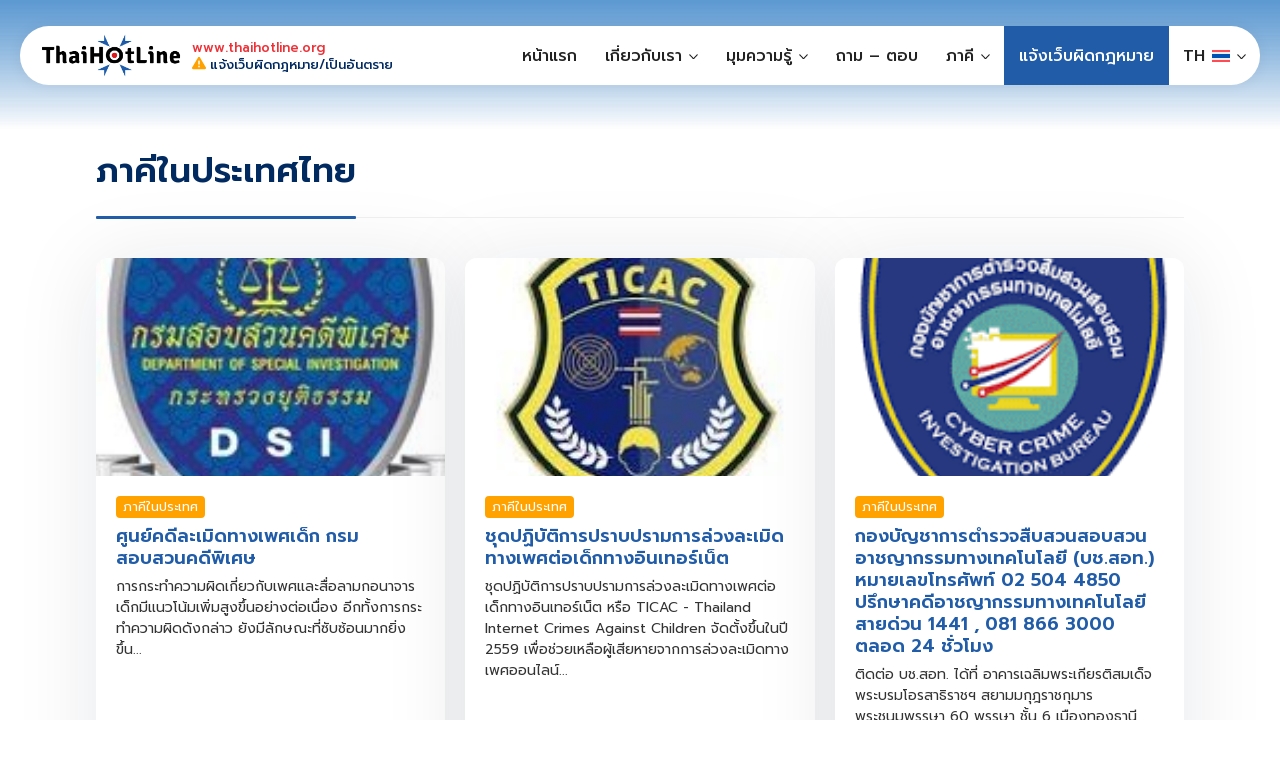

--- FILE ---
content_type: text/html; charset=UTF-8
request_url: https://www.thaihotline.org/party-in-country/
body_size: 9977
content:
<!DOCTYPE html><html dir="ltr" lang="th" prefix="og: https://ogp.me/ns#"><head><meta charset="UTF-8"><link data-optimized="2" rel="stylesheet" href="https://www.thaihotline.org/wp-content/litespeed/css/c719e2803ec41ad9e64d72ad5d01ab07.css?ver=128e4" /><meta name="viewport" content="width=device-width, initial-scale=1"><meta http-equiv="X-UA-Compatible" content="IE=edge" /><link rel="profile" href="http://gmpg.org/xfn/11"><link rel="preconnect" href="https://fonts.googleapis.com"><link rel="preconnect" href="https://fonts.gstatic.com" crossorigin><link href="https://fonts.googleapis.com/css2?family=Prompt:wght@400;500;600;700&display=swap" rel="stylesheet"><link rel="apple-touch-icon" sizes="144x144" href="/favicon/apple-touch-icon.png"><link rel="icon" type="image/png" sizes="32x32" href="/favicon/favicon-32x32.png"><link rel="icon" type="image/png" sizes="16x16" href="/favicon/favicon-16x16.png"><link rel="manifest" href="/favicon/site.webmanifest"><link rel="mask-icon" href="/favicon/safari-pinned-tab.svg" color="#004ea2"><meta name="msapplication-TileColor" content="#ffffff"><meta name="theme-color" content="#ffffff"> <script src="https://ajax.googleapis.com/ajax/libs/jquery/1.12.4/jquery.min.js"></script> <title>ภาคีในประเทศ - Thai Hotline - ไทยฮอตไลน์</title><link rel="alternate" hreflang="en" href="https://www.thaihotline.org/en/party-in-country/" /><link rel="alternate" hreflang="th" href="https://www.thaihotline.org/party-in-country/" /><link rel="alternate" hreflang="x-default" href="https://www.thaihotline.org/party-in-country/" /><meta name="robots" content="max-image-preview:large" /><link rel="canonical" href="https://www.thaihotline.org/party-in-country/" /><meta name="generator" content="All in One SEO (AIOSEO) 4.6.0" /><meta property="og:locale" content="th_TH" /><meta property="og:site_name" content="Thai Hotline - ไทยฮอตไลน์ - เว็บไซต์แจ้ง เว็บไซต์ผิดกฎหมาย แจ้งสื่อลามก แจ้งสื่อลามก สื่อลามกเด็ก ละเมิดเด็ก CSAM CSECเว็บไซต์แจ้ง เว็บไซต์ผิดกฎหมาย แจ้งสื่อลามก แจ้งสื่อลามก สื่อลามกเด็ก ละเมิดเด็ก CSAM CSEC" /><meta property="og:type" content="article" /><meta property="og:title" content="ภาคีในประเทศ - Thai Hotline - ไทยฮอตไลน์" /><meta property="og:url" content="https://www.thaihotline.org/party-in-country/" /><meta property="article:published_time" content="2023-12-07T03:18:57+00:00" /><meta property="article:modified_time" content="2023-12-07T03:19:06+00:00" /><meta name="twitter:card" content="summary_large_image" /><meta name="twitter:title" content="ภาคีในประเทศ - Thai Hotline - ไทยฮอตไลน์" /> <script type="application/ld+json" class="aioseo-schema">{"@context":"https:\/\/schema.org","@graph":[{"@type":"BreadcrumbList","@id":"https:\/\/www.thaihotline.org\/party-in-country\/#breadcrumblist","itemListElement":[{"@type":"ListItem","@id":"https:\/\/www.thaihotline.org\/#listItem","position":1,"name":"Home","item":"https:\/\/www.thaihotline.org\/","nextItem":"https:\/\/www.thaihotline.org\/party-in-country\/#listItem"},{"@type":"ListItem","@id":"https:\/\/www.thaihotline.org\/party-in-country\/#listItem","position":2,"name":"\u0e20\u0e32\u0e04\u0e35\u0e43\u0e19\u0e1b\u0e23\u0e30\u0e40\u0e17\u0e28","previousItem":"https:\/\/www.thaihotline.org\/#listItem"}]},{"@type":"Organization","@id":"https:\/\/www.thaihotline.org\/#organization","name":"Thai Hotline - \u0e44\u0e17\u0e22\u0e2e\u0e2d\u0e15\u0e44\u0e25\u0e19\u0e4c","url":"https:\/\/www.thaihotline.org\/"},{"@type":"WebPage","@id":"https:\/\/www.thaihotline.org\/party-in-country\/#webpage","url":"https:\/\/www.thaihotline.org\/party-in-country\/","name":"\u0e20\u0e32\u0e04\u0e35\u0e43\u0e19\u0e1b\u0e23\u0e30\u0e40\u0e17\u0e28 - Thai Hotline - \u0e44\u0e17\u0e22\u0e2e\u0e2d\u0e15\u0e44\u0e25\u0e19\u0e4c","inLanguage":"th","isPartOf":{"@id":"https:\/\/www.thaihotline.org\/#website"},"breadcrumb":{"@id":"https:\/\/www.thaihotline.org\/party-in-country\/#breadcrumblist"},"datePublished":"2023-12-07T03:18:57+00:00","dateModified":"2023-12-07T03:19:06+00:00"},{"@type":"WebSite","@id":"https:\/\/www.thaihotline.org\/#website","url":"https:\/\/www.thaihotline.org\/","name":"Thai Hotline - \u0e44\u0e17\u0e22\u0e2e\u0e2d\u0e15\u0e44\u0e25\u0e19\u0e4c","description":"\u0e40\u0e27\u0e47\u0e1a\u0e44\u0e0b\u0e15\u0e4c\u0e41\u0e08\u0e49\u0e07 \u0e40\u0e27\u0e47\u0e1a\u0e44\u0e0b\u0e15\u0e4c\u0e1c\u0e34\u0e14\u0e01\u0e0e\u0e2b\u0e21\u0e32\u0e22 \u0e41\u0e08\u0e49\u0e07\u0e2a\u0e37\u0e48\u0e2d\u0e25\u0e32\u0e21\u0e01 \u0e41\u0e08\u0e49\u0e07\u0e2a\u0e37\u0e48\u0e2d\u0e25\u0e32\u0e21\u0e01 \u0e2a\u0e37\u0e48\u0e2d\u0e25\u0e32\u0e21\u0e01\u0e40\u0e14\u0e47\u0e01 \u0e25\u0e30\u0e40\u0e21\u0e34\u0e14\u0e40\u0e14\u0e47\u0e01 CSAM CSEC\u0e40\u0e27\u0e47\u0e1a\u0e44\u0e0b\u0e15\u0e4c\u0e41\u0e08\u0e49\u0e07 \u0e40\u0e27\u0e47\u0e1a\u0e44\u0e0b\u0e15\u0e4c\u0e1c\u0e34\u0e14\u0e01\u0e0e\u0e2b\u0e21\u0e32\u0e22 \u0e41\u0e08\u0e49\u0e07\u0e2a\u0e37\u0e48\u0e2d\u0e25\u0e32\u0e21\u0e01 \u0e41\u0e08\u0e49\u0e07\u0e2a\u0e37\u0e48\u0e2d\u0e25\u0e32\u0e21\u0e01 \u0e2a\u0e37\u0e48\u0e2d\u0e25\u0e32\u0e21\u0e01\u0e40\u0e14\u0e47\u0e01 \u0e25\u0e30\u0e40\u0e21\u0e34\u0e14\u0e40\u0e14\u0e47\u0e01 CSAM CSEC","inLanguage":"th","publisher":{"@id":"https:\/\/www.thaihotline.org\/#organization"}}]}</script> <style id='classic-theme-styles-inline-css' type='text/css'>/*! This file is auto-generated */
.wp-block-button__link{color:#fff;background-color:#32373c;border-radius:9999px;box-shadow:none;text-decoration:none;padding:calc(.667em + 2px) calc(1.333em + 2px);font-size:1.125em}.wp-block-file__button{background:#32373c;color:#fff;text-decoration:none}</style><style id='global-styles-inline-css' type='text/css'>body{--wp--preset--color--black: #000000;--wp--preset--color--cyan-bluish-gray: #abb8c3;--wp--preset--color--white: #ffffff;--wp--preset--color--pale-pink: #f78da7;--wp--preset--color--vivid-red: #cf2e2e;--wp--preset--color--luminous-vivid-orange: #ff6900;--wp--preset--color--luminous-vivid-amber: #fcb900;--wp--preset--color--light-green-cyan: #7bdcb5;--wp--preset--color--vivid-green-cyan: #00d084;--wp--preset--color--pale-cyan-blue: #8ed1fc;--wp--preset--color--vivid-cyan-blue: #0693e3;--wp--preset--color--vivid-purple: #9b51e0;--wp--preset--gradient--vivid-cyan-blue-to-vivid-purple: linear-gradient(135deg,rgba(6,147,227,1) 0%,rgb(155,81,224) 100%);--wp--preset--gradient--light-green-cyan-to-vivid-green-cyan: linear-gradient(135deg,rgb(122,220,180) 0%,rgb(0,208,130) 100%);--wp--preset--gradient--luminous-vivid-amber-to-luminous-vivid-orange: linear-gradient(135deg,rgba(252,185,0,1) 0%,rgba(255,105,0,1) 100%);--wp--preset--gradient--luminous-vivid-orange-to-vivid-red: linear-gradient(135deg,rgba(255,105,0,1) 0%,rgb(207,46,46) 100%);--wp--preset--gradient--very-light-gray-to-cyan-bluish-gray: linear-gradient(135deg,rgb(238,238,238) 0%,rgb(169,184,195) 100%);--wp--preset--gradient--cool-to-warm-spectrum: linear-gradient(135deg,rgb(74,234,220) 0%,rgb(151,120,209) 20%,rgb(207,42,186) 40%,rgb(238,44,130) 60%,rgb(251,105,98) 80%,rgb(254,248,76) 100%);--wp--preset--gradient--blush-light-purple: linear-gradient(135deg,rgb(255,206,236) 0%,rgb(152,150,240) 100%);--wp--preset--gradient--blush-bordeaux: linear-gradient(135deg,rgb(254,205,165) 0%,rgb(254,45,45) 50%,rgb(107,0,62) 100%);--wp--preset--gradient--luminous-dusk: linear-gradient(135deg,rgb(255,203,112) 0%,rgb(199,81,192) 50%,rgb(65,88,208) 100%);--wp--preset--gradient--pale-ocean: linear-gradient(135deg,rgb(255,245,203) 0%,rgb(182,227,212) 50%,rgb(51,167,181) 100%);--wp--preset--gradient--electric-grass: linear-gradient(135deg,rgb(202,248,128) 0%,rgb(113,206,126) 100%);--wp--preset--gradient--midnight: linear-gradient(135deg,rgb(2,3,129) 0%,rgb(40,116,252) 100%);--wp--preset--font-size--small: 13px;--wp--preset--font-size--medium: 20px;--wp--preset--font-size--large: 36px;--wp--preset--font-size--x-large: 42px;--wp--preset--spacing--20: 0.44rem;--wp--preset--spacing--30: 0.67rem;--wp--preset--spacing--40: 1rem;--wp--preset--spacing--50: 1.5rem;--wp--preset--spacing--60: 2.25rem;--wp--preset--spacing--70: 3.38rem;--wp--preset--spacing--80: 5.06rem;--wp--preset--shadow--natural: 6px 6px 9px rgba(0, 0, 0, 0.2);--wp--preset--shadow--deep: 12px 12px 50px rgba(0, 0, 0, 0.4);--wp--preset--shadow--sharp: 6px 6px 0px rgba(0, 0, 0, 0.2);--wp--preset--shadow--outlined: 6px 6px 0px -3px rgba(255, 255, 255, 1), 6px 6px rgba(0, 0, 0, 1);--wp--preset--shadow--crisp: 6px 6px 0px rgba(0, 0, 0, 1);}:where(.is-layout-flex){gap: 0.5em;}:where(.is-layout-grid){gap: 0.5em;}body .is-layout-flex{display: flex;}body .is-layout-flex{flex-wrap: wrap;align-items: center;}body .is-layout-flex > *{margin: 0;}body .is-layout-grid{display: grid;}body .is-layout-grid > *{margin: 0;}:where(.wp-block-columns.is-layout-flex){gap: 2em;}:where(.wp-block-columns.is-layout-grid){gap: 2em;}:where(.wp-block-post-template.is-layout-flex){gap: 1.25em;}:where(.wp-block-post-template.is-layout-grid){gap: 1.25em;}.has-black-color{color: var(--wp--preset--color--black) !important;}.has-cyan-bluish-gray-color{color: var(--wp--preset--color--cyan-bluish-gray) !important;}.has-white-color{color: var(--wp--preset--color--white) !important;}.has-pale-pink-color{color: var(--wp--preset--color--pale-pink) !important;}.has-vivid-red-color{color: var(--wp--preset--color--vivid-red) !important;}.has-luminous-vivid-orange-color{color: var(--wp--preset--color--luminous-vivid-orange) !important;}.has-luminous-vivid-amber-color{color: var(--wp--preset--color--luminous-vivid-amber) !important;}.has-light-green-cyan-color{color: var(--wp--preset--color--light-green-cyan) !important;}.has-vivid-green-cyan-color{color: var(--wp--preset--color--vivid-green-cyan) !important;}.has-pale-cyan-blue-color{color: var(--wp--preset--color--pale-cyan-blue) !important;}.has-vivid-cyan-blue-color{color: var(--wp--preset--color--vivid-cyan-blue) !important;}.has-vivid-purple-color{color: var(--wp--preset--color--vivid-purple) !important;}.has-black-background-color{background-color: var(--wp--preset--color--black) !important;}.has-cyan-bluish-gray-background-color{background-color: var(--wp--preset--color--cyan-bluish-gray) !important;}.has-white-background-color{background-color: var(--wp--preset--color--white) !important;}.has-pale-pink-background-color{background-color: var(--wp--preset--color--pale-pink) !important;}.has-vivid-red-background-color{background-color: var(--wp--preset--color--vivid-red) !important;}.has-luminous-vivid-orange-background-color{background-color: var(--wp--preset--color--luminous-vivid-orange) !important;}.has-luminous-vivid-amber-background-color{background-color: var(--wp--preset--color--luminous-vivid-amber) !important;}.has-light-green-cyan-background-color{background-color: var(--wp--preset--color--light-green-cyan) !important;}.has-vivid-green-cyan-background-color{background-color: var(--wp--preset--color--vivid-green-cyan) !important;}.has-pale-cyan-blue-background-color{background-color: var(--wp--preset--color--pale-cyan-blue) !important;}.has-vivid-cyan-blue-background-color{background-color: var(--wp--preset--color--vivid-cyan-blue) !important;}.has-vivid-purple-background-color{background-color: var(--wp--preset--color--vivid-purple) !important;}.has-black-border-color{border-color: var(--wp--preset--color--black) !important;}.has-cyan-bluish-gray-border-color{border-color: var(--wp--preset--color--cyan-bluish-gray) !important;}.has-white-border-color{border-color: var(--wp--preset--color--white) !important;}.has-pale-pink-border-color{border-color: var(--wp--preset--color--pale-pink) !important;}.has-vivid-red-border-color{border-color: var(--wp--preset--color--vivid-red) !important;}.has-luminous-vivid-orange-border-color{border-color: var(--wp--preset--color--luminous-vivid-orange) !important;}.has-luminous-vivid-amber-border-color{border-color: var(--wp--preset--color--luminous-vivid-amber) !important;}.has-light-green-cyan-border-color{border-color: var(--wp--preset--color--light-green-cyan) !important;}.has-vivid-green-cyan-border-color{border-color: var(--wp--preset--color--vivid-green-cyan) !important;}.has-pale-cyan-blue-border-color{border-color: var(--wp--preset--color--pale-cyan-blue) !important;}.has-vivid-cyan-blue-border-color{border-color: var(--wp--preset--color--vivid-cyan-blue) !important;}.has-vivid-purple-border-color{border-color: var(--wp--preset--color--vivid-purple) !important;}.has-vivid-cyan-blue-to-vivid-purple-gradient-background{background: var(--wp--preset--gradient--vivid-cyan-blue-to-vivid-purple) !important;}.has-light-green-cyan-to-vivid-green-cyan-gradient-background{background: var(--wp--preset--gradient--light-green-cyan-to-vivid-green-cyan) !important;}.has-luminous-vivid-amber-to-luminous-vivid-orange-gradient-background{background: var(--wp--preset--gradient--luminous-vivid-amber-to-luminous-vivid-orange) !important;}.has-luminous-vivid-orange-to-vivid-red-gradient-background{background: var(--wp--preset--gradient--luminous-vivid-orange-to-vivid-red) !important;}.has-very-light-gray-to-cyan-bluish-gray-gradient-background{background: var(--wp--preset--gradient--very-light-gray-to-cyan-bluish-gray) !important;}.has-cool-to-warm-spectrum-gradient-background{background: var(--wp--preset--gradient--cool-to-warm-spectrum) !important;}.has-blush-light-purple-gradient-background{background: var(--wp--preset--gradient--blush-light-purple) !important;}.has-blush-bordeaux-gradient-background{background: var(--wp--preset--gradient--blush-bordeaux) !important;}.has-luminous-dusk-gradient-background{background: var(--wp--preset--gradient--luminous-dusk) !important;}.has-pale-ocean-gradient-background{background: var(--wp--preset--gradient--pale-ocean) !important;}.has-electric-grass-gradient-background{background: var(--wp--preset--gradient--electric-grass) !important;}.has-midnight-gradient-background{background: var(--wp--preset--gradient--midnight) !important;}.has-small-font-size{font-size: var(--wp--preset--font-size--small) !important;}.has-medium-font-size{font-size: var(--wp--preset--font-size--medium) !important;}.has-large-font-size{font-size: var(--wp--preset--font-size--large) !important;}.has-x-large-font-size{font-size: var(--wp--preset--font-size--x-large) !important;}
.wp-block-navigation a:where(:not(.wp-element-button)){color: inherit;}
:where(.wp-block-post-template.is-layout-flex){gap: 1.25em;}:where(.wp-block-post-template.is-layout-grid){gap: 1.25em;}
:where(.wp-block-columns.is-layout-flex){gap: 2em;}:where(.wp-block-columns.is-layout-grid){gap: 2em;}
.wp-block-pullquote{font-size: 1.5em;line-height: 1.6;}</style> <script type="text/javascript" src="https://www.thaihotline.org/wp-includes/js/jquery/jquery.min.js?ver=3.7.1" id="jquery-core-js"></script> <script data-optimized="1" type="text/javascript" src="https://www.thaihotline.org/wp-content/litespeed/js/1b1c89e7f28041e250dc863dfdd67602.js?ver=c183a" id="jquery-migrate-js"></script> <script data-optimized="1" type="text/javascript" id="wpml-cookie-js-extra">var wpml_cookies={"wp-wpml_current_language":{"value":"th","expires":1,"path":"\/"}};var wpml_cookies={"wp-wpml_current_language":{"value":"th","expires":1,"path":"\/"}}</script> <script data-optimized="1" type="text/javascript" src="https://www.thaihotline.org/wp-content/litespeed/js/bd54a96561c10dd625e8b8e8510a26dc.js?ver=df57a" id="wpml-cookie-js" defer="defer" data-wp-strategy="defer"></script> <script data-optimized="1" type="text/javascript" id="ai-js-js-extra">var MyAjax={"ajaxurl":"https:\/\/www.thaihotline.org\/wp-admin\/admin-ajax.php","security":"8db8cbdba0"}</script> <script data-optimized="1" type="text/javascript" src="https://www.thaihotline.org/wp-content/litespeed/js/218194fe66fc446b22c08c5daca00a9f.js?ver=bb4a4" id="ai-js-js"></script> <script></script><link rel="https://api.w.org/" href="https://www.thaihotline.org/wp-json/" /><link rel="alternate" type="application/json" href="https://www.thaihotline.org/wp-json/wp/v2/pages/5679" /><link rel='shortlink' href='https://www.thaihotline.org/?p=5679' /><link rel="alternate" type="application/json+oembed" href="https://www.thaihotline.org/wp-json/oembed/1.0/embed?url=https%3A%2F%2Fwww.thaihotline.org%2Fparty-in-country%2F" /><link rel="alternate" type="text/xml+oembed" href="https://www.thaihotline.org/wp-json/oembed/1.0/embed?url=https%3A%2F%2Fwww.thaihotline.org%2Fparty-in-country%2F&#038;format=xml" /><meta name="generator" content="WPML ver:4.6.9 stt:1,52;" /><meta name="generator" content="Powered by WPBakery Page Builder - drag and drop page builder for WordPress."/><link rel="icon" href="https://www.thaihotline.org/wp-content/uploads/2019/09/cropped-thhotline-1-150x150.png" sizes="32x32" /><link rel="icon" href="https://www.thaihotline.org/wp-content/uploads/2019/09/cropped-thhotline-1-300x300.png" sizes="192x192" /><link rel="apple-touch-icon" href="https://www.thaihotline.org/wp-content/uploads/2019/09/cropped-thhotline-1-300x300.png" /><meta name="msapplication-TileImage" content="https://www.thaihotline.org/wp-content/uploads/2019/09/cropped-thhotline-1-300x300.png" /><style type="text/css" id="wp-custom-css">.social-list .tw-icon {
	background-color: #36a6db;
    border-radius: 30px;
	position: relative;
}
.social-list .tw-icon:before {
	content: '';
	display: block;
	width: 30px;
	height: 30px;
	position: absolute;
	background: url(https://www.thaihotline.org/wp-content/themes/thaihotline/assets/images/twitter-x-icon-white.svg) no-repeat center;
}
.article-listing-wrapper .article-listing-item .img-block {
	height: 230px;
}
.article-listing-wrapper .article-listing-item .img-block a img {
	max-width: unset;
	height: 100%;
	width: 100%;
}
.article-detail-page .padding-block {
	max-width:1400px;
margin-left:auto;margin-right:auto;
}
.article-detail-page .main-cms-content-block img + img {
	margin-top: 35px;
}

.article-detail-page .blog-main-cms-block .main-cms-content-block div[dir="auto"] {
	margin-bottom:15px;
}
.article-detail-page .blog-main-cms-block .main-cms-content-block > div[dir="auto"] {
	margin-bottom:35px;
}
.article-detail-page .main-cms-content-block .wp-block-image,
.article-detail-page .main-cms-content-block .wp-block-gallery {
	margin-bottom: 35px;
}
.article-detail-page .blog-main-cms-block .title-subtitle-underline h1 {
	font-size: 28px;
	line-height: 38px;
	margin-bottom: 30px;
}
.landing-banner-block:empty{height:113px;}
@media (max-width: 1024px) {
	.article-detail-page .blog-main-cms-block .title-subtitle-underline h1 {
	font-size: 25px;
	line-height: 34px;
	margin-bottom: 30px;
}
	.landing-banner-block:empty{height:54px;}
}
@media (max-width: 767px) {
	.article-detail-page .blog-main-cms-block .title-subtitle-underline h1 {
	font-size: 23px;
	line-height: 31px;
	margin-bottom: 24px;
}
		.landing-banner-block:empty{height:54px;min-height: 54px;padding:0;}
}
@media (max-width: 360px) {
	.article-detail-page .blog-main-cms-block .title-subtitle-underline h1 {
	font-size: 22px;
	line-height: 27px;
	margin-bottom: 20px;
}
}</style><style type="text/css" data-type="vc_shortcodes-custom-css">.vc_custom_1700039619016{background-position: 0 0 !important;background-repeat: no-repeat !important;}</style><noscript><style>.wpb_animate_when_almost_visible { opacity: 1; }</style></noscript></head><body class="page-template page-template-template-pagebuilder page-template-template-pagebuilder-php page page-id-5679 wpb-js-composer js-comp-ver-7.1 vc_responsive"><div id="page" class="site site-th"><div class="header-wrapper"><header><div class="main-header-site header-nav"><div class="header-left"><div class="header-logo">
<a href="https://www.thaihotline.org">                            <img src="https://www.thaihotline.org/wp-content/themes/thaihotline/assets/images/logo.png" alt="Thai Hotline - ไทยฮอตไลน์">
<img class="logo-white" src="https://www.thaihotline.org/wp-content/themes/thaihotline/assets/images/logo-white.png" alt="Thai Hotline - ไทยฮอตไลน์">
</a></div><div class="slogan"><div class="slogan-line1">www.thaihotline.org</div><div class="slogan-line2"><img src="https://www.thaihotline.org/wp-content/themes/thaihotline/assets/images/exclamation-icon.svg" alt=""> แจ้งเว็บผิดกฎหมาย/เป็นอันตราย</div></div></div><div class="header-right"><div class="top-right-menu"><ul><li id="menu-item-5550" class="menu-item menu-item-type-post_type menu-item-object-page menu-item-home menu-item-5550"><a href="https://www.thaihotline.org/">หน้าแรก</a></li><li id="menu-item-5653" class="menu-item menu-item-type-custom menu-item-object-custom menu-item-has-children menu-item-5653"><a href="#">เกี่ยวกับเรา</a><ul class="sub-menu"><li id="menu-item-5652" class="menu-item menu-item-type-post_type menu-item-object-page menu-item-5652"><a href="https://www.thaihotline.org/about-us/">ความเป็นมา</a></li><li id="menu-item-5650" class="menu-item menu-item-type-post_type menu-item-object-page menu-item-5650"><a href="https://www.thaihotline.org/objective/">วัตถุประสงค์</a></li><li id="menu-item-5649" class="menu-item menu-item-type-post_type menu-item-object-page menu-item-5649"><a href="https://www.thaihotline.org/framework/">กรอบการทำงาน</a></li><li id="menu-item-5648" class="menu-item menu-item-type-post_type menu-item-object-page menu-item-5648"><a href="https://www.thaihotline.org/support-us/">สนับสนุนเรา</a></li><li id="menu-item-5647" class="menu-item menu-item-type-post_type menu-item-object-page menu-item-5647"><a href="https://www.thaihotline.org/contact-us/">ติดต่อเรา</a></li></ul></li><li id="menu-item-6540" class="menu-item menu-item-type-custom menu-item-object-custom menu-item-has-children menu-item-6540"><a href="#">มุมความรู้</a><ul class="sub-menu"><li id="menu-item-5688" class="menu-item menu-item-type-post_type menu-item-object-page menu-item-5688"><a href="https://www.thaihotline.org/news-and-workshop/">ข่าวและกิจกรรม</a></li><li id="menu-item-5687" class="menu-item menu-item-type-post_type menu-item-object-page menu-item-5687"><a href="https://www.thaihotline.org/safe-online/">ออนไลน์ปลอดภัย</a></li><li id="menu-item-5686" class="menu-item menu-item-type-post_type menu-item-object-page menu-item-5686"><a href="https://www.thaihotline.org/law/">กฎหมายน่ารู้</a></li><li id="menu-item-5685" class="menu-item menu-item-type-post_type menu-item-object-page menu-item-5685"><a href="https://www.thaihotline.org/media/">สื่อเผยแพร่</a></li></ul></li><li id="menu-item-5646" class="menu-item menu-item-type-post_type menu-item-object-page menu-item-5646"><a href="https://www.thaihotline.org/question-answer/">ถาม – ตอบ</a></li><li id="menu-item-6541" class="menu-item menu-item-type-custom menu-item-object-custom current-menu-ancestor current-menu-parent menu-item-has-children menu-item-6541"><a href="#">ภาคี</a><ul class="sub-menu"><li id="menu-item-5691" class="menu-item menu-item-type-post_type menu-item-object-page current-menu-item page_item page-item-5679 current_page_item menu-item-5691"><a href="https://www.thaihotline.org/party-in-country/" aria-current="page">ภาคีในประเทศ</a></li><li id="menu-item-5690" class="menu-item menu-item-type-post_type menu-item-object-page menu-item-5690"><a href="https://www.thaihotline.org/foreign-party/">ภาคีต่างประเทศ</a></li></ul></li><li id="menu-item-5551" class="reservation-menu menu-item menu-item-type-post_type menu-item-object-page menu-item-5551"><a href="https://www.thaihotline.org/report/">แจ้งเว็บผิดกฎหมาย</a></li><li id="menu-item-wpml-ls-25-th" class="menu-item wpml-ls-slot-25 wpml-ls-item wpml-ls-item-th wpml-ls-current-language wpml-ls-menu-item wpml-ls-last-item menu-item-type-wpml_ls_menu_item menu-item-object-wpml_ls_menu_item menu-item-has-children menu-item-wpml-ls-25-th"><a href="https://www.thaihotline.org/party-in-country/"><img
class="wpml-ls-flag"
src="https://www.thaihotline.org/wp-content/plugins/sitepress-multilingual-cms/res/flags/th.svg"
alt="ไทย"
/></a><ul class="sub-menu"><li id="menu-item-wpml-ls-25-en" class="menu-item wpml-ls-slot-25 wpml-ls-item wpml-ls-item-en wpml-ls-menu-item wpml-ls-first-item menu-item-type-wpml_ls_menu_item menu-item-object-wpml_ls_menu_item menu-item-wpml-ls-25-en"><a href="https://www.thaihotline.org/en/party-in-country/"><img
class="wpml-ls-flag"
src="https://www.thaihotline.org/wp-content/plugins/sitepress-multilingual-cms/res/flags/en.svg"
alt="อังกฤษ"
/></a></li></ul></li><li class="hamburger-menu">
<a href="#">
<span class="text-inactive">Menu</span>
<span class="text-active">Return</span>
<span class="icon"><span></span></span>
</a></li></ul></div></div></div></header></div><div class="mobile-menu" style="display: none;"><ul class="top-mainmenu"><li class="menu-item menu-item-type-post_type menu-item-object-page menu-item-home menu-item-5550"><a href="https://www.thaihotline.org/">หน้าแรก</a></li><li class="menu-item menu-item-type-custom menu-item-object-custom menu-item-has-children menu-item-5653"><a href="#">เกี่ยวกับเรา</a><ul class="sub-menu"><li class="menu-item menu-item-type-post_type menu-item-object-page menu-item-5652"><a href="https://www.thaihotline.org/about-us/">ความเป็นมา</a></li><li class="menu-item menu-item-type-post_type menu-item-object-page menu-item-5650"><a href="https://www.thaihotline.org/objective/">วัตถุประสงค์</a></li><li class="menu-item menu-item-type-post_type menu-item-object-page menu-item-5649"><a href="https://www.thaihotline.org/framework/">กรอบการทำงาน</a></li><li class="menu-item menu-item-type-post_type menu-item-object-page menu-item-5648"><a href="https://www.thaihotline.org/support-us/">สนับสนุนเรา</a></li><li class="menu-item menu-item-type-post_type menu-item-object-page menu-item-5647"><a href="https://www.thaihotline.org/contact-us/">ติดต่อเรา</a></li></ul></li><li class="menu-item menu-item-type-custom menu-item-object-custom menu-item-has-children menu-item-6540"><a href="#">มุมความรู้</a><ul class="sub-menu"><li class="menu-item menu-item-type-post_type menu-item-object-page menu-item-5688"><a href="https://www.thaihotline.org/news-and-workshop/">ข่าวและกิจกรรม</a></li><li class="menu-item menu-item-type-post_type menu-item-object-page menu-item-5687"><a href="https://www.thaihotline.org/safe-online/">ออนไลน์ปลอดภัย</a></li><li class="menu-item menu-item-type-post_type menu-item-object-page menu-item-5686"><a href="https://www.thaihotline.org/law/">กฎหมายน่ารู้</a></li><li class="menu-item menu-item-type-post_type menu-item-object-page menu-item-5685"><a href="https://www.thaihotline.org/media/">สื่อเผยแพร่</a></li></ul></li><li class="menu-item menu-item-type-post_type menu-item-object-page menu-item-5646"><a href="https://www.thaihotline.org/question-answer/">ถาม – ตอบ</a></li><li class="menu-item menu-item-type-custom menu-item-object-custom current-menu-ancestor current-menu-parent menu-item-has-children menu-item-6541"><a href="#">ภาคี</a><ul class="sub-menu"><li class="menu-item menu-item-type-post_type menu-item-object-page current-menu-item page_item page-item-5679 current_page_item menu-item-5691"><a href="https://www.thaihotline.org/party-in-country/" aria-current="page">ภาคีในประเทศ</a></li><li class="menu-item menu-item-type-post_type menu-item-object-page menu-item-5690"><a href="https://www.thaihotline.org/foreign-party/">ภาคีต่างประเทศ</a></li></ul></li><li class="reservation-menu menu-item menu-item-type-post_type menu-item-object-page menu-item-5551"><a href="https://www.thaihotline.org/report/">แจ้งเว็บผิดกฎหมาย</a></li><li class="menu-item wpml-ls-slot-25 wpml-ls-item wpml-ls-item-th wpml-ls-current-language wpml-ls-menu-item wpml-ls-last-item menu-item-type-wpml_ls_menu_item menu-item-object-wpml_ls_menu_item menu-item-has-children menu-item-wpml-ls-25-th"><a href="https://www.thaihotline.org/party-in-country/"><img
class="wpml-ls-flag"
src="https://www.thaihotline.org/wp-content/plugins/sitepress-multilingual-cms/res/flags/th.svg"
alt="ไทย"
/></a><ul class="sub-menu"><li class="menu-item wpml-ls-slot-25 wpml-ls-item wpml-ls-item-en wpml-ls-menu-item wpml-ls-first-item menu-item-type-wpml_ls_menu_item menu-item-object-wpml_ls_menu_item menu-item-wpml-ls-25-en"><a href="https://www.thaihotline.org/en/party-in-country/"><img
class="wpml-ls-flag"
src="https://www.thaihotline.org/wp-content/plugins/sitepress-multilingual-cms/res/flags/en.svg"
alt="อังกฤษ"
/></a></li></ul></li></ul><ul class="mobile-socialmedia"><li><a href="https://www.facebook.com/thaihotline.org" class="item-block fb-icon" target="_blank">Facebook</a></li></ul></div><div class="main-container-site"><div class="main-container-inner"><main id="primary" class="site-main"><div class="pagebuilder-container page-main-content"><div class="wpb-content-wrapper"><section class="vc_section main-content vc_custom_1700039619016 vc_section-has-fill"><div class="vc_row wpb_row vc_row-fluid"><div class="wpb_column vc_column_container vc_col-sm-12"><div class="vc_column-inner"><div class="wpb_wrapper"><div class="vc_row wpb_row vc_inner vc_row-fluid"><div class="wpb_column vc_column_container vc_col-sm-12"><div class="vc_column-inner"><div class="wpb_wrapper"><div class="wpb_text_column wpb_content_element  title" ><div class="wpb_wrapper"><h2>ภาคีในประเทศไทย</h2></div></div></div></div></div></div><div class="wpb_text_column wpb_content_element " ><div class="wpb_wrapper"><div class="article-listing-wrapper"><div class="article-listing-item"><div class="img-block">
<a href="https://www.thaihotline.org/2023/03/28/%e0%b8%a8%e0%b8%b9%e0%b8%99%e0%b8%a2%e0%b9%8c%e0%b8%84%e0%b8%94%e0%b8%b5%e0%b8%a5%e0%b8%b0%e0%b9%80%e0%b8%a1%e0%b8%b4%e0%b8%94%e0%b8%97%e0%b8%b2%e0%b8%87%e0%b9%80%e0%b8%9e%e0%b8%a8%e0%b9%80%e0%b8%94/" title="ศูนย์คดีละเมิดทางเพศเด็ก กรมสอบสวนคดีพิเศษ">
<img decoding="async" src="https://www.thaihotline.org/wp-content/uploads/2023/03/paki_4.jpg" alt="">                    </a></div><div class="content-block"><div class="title-block"><div class="category-name">ภาคีในประเทศ</div>                        <a href="https://www.thaihotline.org/2023/03/28/%e0%b8%a8%e0%b8%b9%e0%b8%99%e0%b8%a2%e0%b9%8c%e0%b8%84%e0%b8%94%e0%b8%b5%e0%b8%a5%e0%b8%b0%e0%b9%80%e0%b8%a1%e0%b8%b4%e0%b8%94%e0%b8%97%e0%b8%b2%e0%b8%87%e0%b9%80%e0%b8%9e%e0%b8%a8%e0%b9%80%e0%b8%94/" title="ศูนย์คดีละเมิดทางเพศเด็ก กรมสอบสวนคดีพิเศษ">
ศูนย์คดีละเมิดทางเพศเด็ก กรมสอบสวนคดีพิเศษ                        </a></div><div class="desc-block">
การกระทำความผิดเกี่ยวกับเพศและสื่อลามกอนาจารเด็กมีแนวโน้มเพิ่มสูงขึ้นอย่างต่อเนื่อง อีกทั้งการกระทำความผิดดังกล่าว ยังมีลักษณะที่ซับซ้อนมากยิ่งขึ้น...</div><div class="viewmore-block without-date">
<a href="https://www.thaihotline.org/2023/03/28/%e0%b8%a8%e0%b8%b9%e0%b8%99%e0%b8%a2%e0%b9%8c%e0%b8%84%e0%b8%94%e0%b8%b5%e0%b8%a5%e0%b8%b0%e0%b9%80%e0%b8%a1%e0%b8%b4%e0%b8%94%e0%b8%97%e0%b8%b2%e0%b8%87%e0%b9%80%e0%b8%9e%e0%b8%a8%e0%b9%80%e0%b8%94/" title="ศูนย์คดีละเมิดทางเพศเด็ก กรมสอบสวนคดีพิเศษ" class="arrow-link">
อ่านเพิ่มเติม                        </a></div></div></div><div class="article-listing-item"><div class="img-block">
<a href="https://www.thaihotline.org/2023/03/28/%e0%b8%8a%e0%b8%b8%e0%b8%94%e0%b8%9b%e0%b8%8f%e0%b8%b4%e0%b8%9a%e0%b8%b1%e0%b8%95%e0%b8%b4%e0%b8%81%e0%b8%b2%e0%b8%a3%e0%b8%9b%e0%b8%a3%e0%b8%b2%e0%b8%9a%e0%b8%9b%e0%b8%a3%e0%b8%b2%e0%b8%a1%e0%b8%81/" title="ชุดปฏิบัติการปราบปรามการล่วงละเมิดทางเพศต่อเด็กทางอินเทอร์เน็ต">
<img decoding="async" src="https://www.thaihotline.org/wp-content/uploads/2023/03/paki_3.jpg" alt="">                    </a></div><div class="content-block"><div class="title-block"><div class="category-name">ภาคีในประเทศ</div>                        <a href="https://www.thaihotline.org/2023/03/28/%e0%b8%8a%e0%b8%b8%e0%b8%94%e0%b8%9b%e0%b8%8f%e0%b8%b4%e0%b8%9a%e0%b8%b1%e0%b8%95%e0%b8%b4%e0%b8%81%e0%b8%b2%e0%b8%a3%e0%b8%9b%e0%b8%a3%e0%b8%b2%e0%b8%9a%e0%b8%9b%e0%b8%a3%e0%b8%b2%e0%b8%a1%e0%b8%81/" title="ชุดปฏิบัติการปราบปรามการล่วงละเมิดทางเพศต่อเด็กทางอินเทอร์เน็ต">
ชุดปฏิบัติการปราบปรามการล่วงละเมิดทางเพศต่อเด็กทางอินเทอร์เน็ต                        </a></div><div class="desc-block">
ชุดปฏิบัติการปราบปรามการล่วงละเมิดทางเพศต่อเด็กทางอินเทอร์เน็ต หรือ TICAC - Thailand Internet Crimes Against Children จัดตั้งขึ้นในปี 2559 เพื่อช่วยเหลือผู้เสียหายจากการล่วงละเมิดทางเพศออนไลน์...</div><div class="viewmore-block without-date">
<a href="https://www.thaihotline.org/2023/03/28/%e0%b8%8a%e0%b8%b8%e0%b8%94%e0%b8%9b%e0%b8%8f%e0%b8%b4%e0%b8%9a%e0%b8%b1%e0%b8%95%e0%b8%b4%e0%b8%81%e0%b8%b2%e0%b8%a3%e0%b8%9b%e0%b8%a3%e0%b8%b2%e0%b8%9a%e0%b8%9b%e0%b8%a3%e0%b8%b2%e0%b8%a1%e0%b8%81/" title="ชุดปฏิบัติการปราบปรามการล่วงละเมิดทางเพศต่อเด็กทางอินเทอร์เน็ต" class="arrow-link">
อ่านเพิ่มเติม                        </a></div></div></div><div class="article-listing-item"><div class="img-block">
<a href="https://www.thaihotline.org/2023/03/28/%e0%b8%81%e0%b8%ad%e0%b8%87%e0%b8%9a%e0%b8%b1%e0%b8%8d%e0%b8%8a%e0%b8%b2%e0%b8%81%e0%b8%b2%e0%b8%a3%e0%b8%95%e0%b8%b3%e0%b8%a3%e0%b8%a7%e0%b8%88%e0%b8%aa%e0%b8%b7%e0%b8%9a%e0%b8%aa%e0%b8%a7%e0%b8%99/" title="กองบัญชาการตำรวจสืบสวนสอบสวนอาชญากรรมทางเทคโนโลยี (บช.สอท.) หมายเลขโทรศัพท์ 02 504 4850 ปรึกษาคดีอาชญากรรมทางเทคโนโลยี สายด่วน 1441 , 081 866 3000 ตลอด 24 ชั่วโมง">
<img decoding="async" src="https://www.thaihotline.org/wp-content/uploads/2023/03/paki_2.png" alt="">                    </a></div><div class="content-block"><div class="title-block"><div class="category-name">ภาคีในประเทศ</div>                        <a href="https://www.thaihotline.org/2023/03/28/%e0%b8%81%e0%b8%ad%e0%b8%87%e0%b8%9a%e0%b8%b1%e0%b8%8d%e0%b8%8a%e0%b8%b2%e0%b8%81%e0%b8%b2%e0%b8%a3%e0%b8%95%e0%b8%b3%e0%b8%a3%e0%b8%a7%e0%b8%88%e0%b8%aa%e0%b8%b7%e0%b8%9a%e0%b8%aa%e0%b8%a7%e0%b8%99/" title="กองบัญชาการตำรวจสืบสวนสอบสวนอาชญากรรมทางเทคโนโลยี (บช.สอท.) หมายเลขโทรศัพท์ 02 504 4850 ปรึกษาคดีอาชญากรรมทางเทคโนโลยี สายด่วน 1441 , 081 866 3000 ตลอด 24 ชั่วโมง">
กองบัญชาการตำรวจสืบสวนสอบสวนอาชญากรรมทางเทคโนโลยี (บช.สอท.) หมายเลขโทรศัพท์ 02 504 4850 ปรึกษาคดีอาชญากรรมทางเทคโนโลยี สายด่วน 1441 , 081 866 3000 ตลอด 24 ชั่วโมง                        </a></div><div class="desc-block">
ติดต่อ บช.สอท. ได้ที่ อาคารเฉลิมพระเกียรติสมเด็จพระบรมโอรสาธิราชฯ สยามมกุฎราชกุมารพระชนมพรรษา 60 พรรษา ชั้น 6 เมืองทองธานี ถนนป๊อปปูล่า ตำบลบ้านใหม่ อำเภอปากเกร็ด จังหวัดนนทบุรี หมายเลขโทรศัพท์ 02 504 4850...</div><div class="viewmore-block without-date">
<a href="https://www.thaihotline.org/2023/03/28/%e0%b8%81%e0%b8%ad%e0%b8%87%e0%b8%9a%e0%b8%b1%e0%b8%8d%e0%b8%8a%e0%b8%b2%e0%b8%81%e0%b8%b2%e0%b8%a3%e0%b8%95%e0%b8%b3%e0%b8%a3%e0%b8%a7%e0%b8%88%e0%b8%aa%e0%b8%b7%e0%b8%9a%e0%b8%aa%e0%b8%a7%e0%b8%99/" title="กองบัญชาการตำรวจสืบสวนสอบสวนอาชญากรรมทางเทคโนโลยี (บช.สอท.) หมายเลขโทรศัพท์ 02 504 4850 ปรึกษาคดีอาชญากรรมทางเทคโนโลยี สายด่วน 1441 , 081 866 3000 ตลอด 24 ชั่วโมง" class="arrow-link">
อ่านเพิ่มเติม                        </a></div></div></div><div class="article-listing-item"><div class="img-block">
<a href="https://www.thaihotline.org/2023/03/28/%e0%b8%a1%e0%b8%b9%e0%b8%a5%e0%b8%99%e0%b8%b4%e0%b8%98%e0%b8%b4%e0%b8%aa%e0%b8%b2%e0%b8%a2%e0%b9%80%e0%b8%94%e0%b9%87%e0%b8%81-1387/" title="มูลนิธิสายเด็ก 1387">
<img decoding="async" src="https://www.thaihotline.org/wp-content/uploads/2023/03/childline-1387.png" alt="">                    </a></div><div class="content-block"><div class="title-block"><div class="category-name">ภาคีในประเทศ</div>                        <a href="https://www.thaihotline.org/2023/03/28/%e0%b8%a1%e0%b8%b9%e0%b8%a5%e0%b8%99%e0%b8%b4%e0%b8%98%e0%b8%b4%e0%b8%aa%e0%b8%b2%e0%b8%a2%e0%b9%80%e0%b8%94%e0%b9%87%e0%b8%81-1387/" title="มูลนิธิสายเด็ก 1387">
มูลนิธิสายเด็ก 1387                        </a></div><div class="desc-block">
มูลนิธิสายเด็ก1387 เป็นองค์กรที่ดำเนินงานให้ความช่วยเหลือและบริการด้านคำปรึกษาเพื่อการคุ้มครองช่วยเหลือเด็ก ซึ่งมีบริการสายด่วน1387...</div><div class="viewmore-block without-date">
<a href="https://www.thaihotline.org/2023/03/28/%e0%b8%a1%e0%b8%b9%e0%b8%a5%e0%b8%99%e0%b8%b4%e0%b8%98%e0%b8%b4%e0%b8%aa%e0%b8%b2%e0%b8%a2%e0%b9%80%e0%b8%94%e0%b9%87%e0%b8%81-1387/" title="มูลนิธิสายเด็ก 1387" class="arrow-link">
อ่านเพิ่มเติม                        </a></div></div></div><div class="article-listing-item"><div class="img-block">
<a href="https://www.thaihotline.org/2019/09/05/%e0%b8%a1%e0%b8%b9%e0%b8%a5%e0%b8%99%e0%b8%b4%e0%b8%98%e0%b8%b4%e0%b8%a8%e0%b8%b9%e0%b8%99%e0%b8%a2%e0%b9%8c%e0%b8%9e%e0%b8%b4%e0%b8%97%e0%b8%b1%e0%b8%81%e0%b8%a9%e0%b9%8c%e0%b8%aa%e0%b8%b4%e0%b8%97/" title="มูลนิธิศูนย์พิทักษ์สิทธิเด็ก">
<img decoding="async" src="https://www.thaihotline.org/wp-content/uploads/2019/09/15.png" alt="">                    </a></div><div class="content-block"><div class="title-block"><div class="category-name">ภาคีในประเทศ</div>                        <a href="https://www.thaihotline.org/2019/09/05/%e0%b8%a1%e0%b8%b9%e0%b8%a5%e0%b8%99%e0%b8%b4%e0%b8%98%e0%b8%b4%e0%b8%a8%e0%b8%b9%e0%b8%99%e0%b8%a2%e0%b9%8c%e0%b8%9e%e0%b8%b4%e0%b8%97%e0%b8%b1%e0%b8%81%e0%b8%a9%e0%b9%8c%e0%b8%aa%e0%b8%b4%e0%b8%97/" title="มูลนิธิศูนย์พิทักษ์สิทธิเด็ก">
มูลนิธิศูนย์พิทักษ์สิทธิเด็ก                        </a></div><div class="desc-block">
ตั้งขึ้นเพื่อช่วยเหลือ ปกป้อง คุ้มครองเด็กที่ถูกละเมิดสิทธิตั้งแต่แรกเกิดจนถึงอายุ 18 ปี ตามอนุสัญญาว่าด้วยสิทธิเด็กแห่งองค์การสหประชาชาติ ทั้งเด็กถูกทำร้ายทารุณ ถูกล่วงเกินทางเพศ ถูกล่อลวงบังคับให้ค้าประเวณี...</div><div class="viewmore-block without-date">
<a href="https://www.thaihotline.org/2019/09/05/%e0%b8%a1%e0%b8%b9%e0%b8%a5%e0%b8%99%e0%b8%b4%e0%b8%98%e0%b8%b4%e0%b8%a8%e0%b8%b9%e0%b8%99%e0%b8%a2%e0%b9%8c%e0%b8%9e%e0%b8%b4%e0%b8%97%e0%b8%b1%e0%b8%81%e0%b8%a9%e0%b9%8c%e0%b8%aa%e0%b8%b4%e0%b8%97/" title="มูลนิธิศูนย์พิทักษ์สิทธิเด็ก" class="arrow-link">
อ่านเพิ่มเติม                        </a></div></div></div><div class="article-listing-item"><div class="img-block">
<a href="https://www.thaihotline.org/2019/09/05/ecpat-international/" title="ECPAT InternationalECPAT International">
<img decoding="async" src="https://www.thaihotline.org/wp-content/uploads/2019/09/14.png" alt="">                    </a></div><div class="content-block"><div class="title-block"><div class="category-name">ภาคีในประเทศ</div>                        <a href="https://www.thaihotline.org/2019/09/05/ecpat-international/" title="ECPAT InternationalECPAT International">
ECPAT InternationalECPAT International                        </a></div><div class="desc-block">
ECPAT International หรือ มูลนิธิเพื่อยุติการแสวงหาประโยชน์ทางเพศจากเด็ก มีจุดมุ่งหมายในการยุติการค้าประเวณีเด็ก สื่อลามกเด็กและการค้าเด็กเพื่อวัตถุประสงค์ทางเพศ (ECPAT : End Child Prostitution, Child...</div><div class="viewmore-block without-date">
<a href="https://www.thaihotline.org/2019/09/05/ecpat-international/" title="ECPAT InternationalECPAT International" class="arrow-link">
อ่านเพิ่มเติม                        </a></div></div></div><div class="article-listing-item"><div class="img-block">
<a href="https://www.thaihotline.org/2019/09/05/%e0%b8%a1%e0%b8%b9%e0%b8%a5%e0%b8%99%e0%b8%b4%e0%b8%98%e0%b8%b4%e0%b9%80%e0%b8%84%e0%b8%a3%e0%b8%b7%e0%b8%ad%e0%b8%82%e0%b9%88%e0%b8%b2%e0%b8%a2%e0%b8%84%e0%b8%a3%e0%b8%ad%e0%b8%9a%e0%b8%84%e0%b8%a3/" title="มูลนิธิเครือข่ายครอบครัวมูลนิธิเครือข่ายครอบครัว">
<img decoding="async" src="https://www.thaihotline.org/wp-content/uploads/2019/09/13.png" alt="">                    </a></div><div class="content-block"><div class="title-block"><div class="category-name">ภาคีในประเทศ</div>                        <a href="https://www.thaihotline.org/2019/09/05/%e0%b8%a1%e0%b8%b9%e0%b8%a5%e0%b8%99%e0%b8%b4%e0%b8%98%e0%b8%b4%e0%b9%80%e0%b8%84%e0%b8%a3%e0%b8%b7%e0%b8%ad%e0%b8%82%e0%b9%88%e0%b8%b2%e0%b8%a2%e0%b8%84%e0%b8%a3%e0%b8%ad%e0%b8%9a%e0%b8%84%e0%b8%a3/" title="มูลนิธิเครือข่ายครอบครัวมูลนิธิเครือข่ายครอบครัว">
มูลนิธิเครือข่ายครอบครัวมูลนิธิเครือข่ายครอบครัว                        </a></div><div class="desc-block">
มูลนิธิเครือข่ายครอบครัว มีบทบาทในการประสานและสร้างความตระหนักในการส่งเสริมสถาบันครอบครัวให้เกิดขึ้นทั้งในบุคคล ชุมชน และสังคม ด้วยการนำเสนอกระบวนการรวมกลุ่มเป็นเครือข่ายความร่วมมือ...</div><div class="viewmore-block without-date">
<a href="https://www.thaihotline.org/2019/09/05/%e0%b8%a1%e0%b8%b9%e0%b8%a5%e0%b8%99%e0%b8%b4%e0%b8%98%e0%b8%b4%e0%b9%80%e0%b8%84%e0%b8%a3%e0%b8%b7%e0%b8%ad%e0%b8%82%e0%b9%88%e0%b8%b2%e0%b8%a2%e0%b8%84%e0%b8%a3%e0%b8%ad%e0%b8%9a%e0%b8%84%e0%b8%a3/" title="มูลนิธิเครือข่ายครอบครัวมูลนิธิเครือข่ายครอบครัว" class="arrow-link">
อ่านเพิ่มเติม                        </a></div></div></div><div class="article-listing-item"><div class="img-block">
<a href="https://www.thaihotline.org/2019/09/05/%e0%b9%80%e0%b8%84%e0%b8%a3%e0%b8%b7%e0%b8%ad%e0%b8%82%e0%b9%88%e0%b8%b2%e0%b8%a2%e0%b8%aa%e0%b8%b4%e0%b8%97%e0%b8%98%e0%b8%b4%e0%b9%80%e0%b8%94%e0%b9%87%e0%b8%81%e0%b8%9b%e0%b8%a3%e0%b8%b0%e0%b9%80/" title="เครือข่ายสิทธิเด็กประเทศไทย">
<img decoding="async" src="https://www.thaihotline.org/wp-content/uploads/2019/09/12.png" alt="">                    </a></div><div class="content-block"><div class="title-block"><div class="category-name">ภาคีในประเทศ</div>                        <a href="https://www.thaihotline.org/2019/09/05/%e0%b9%80%e0%b8%84%e0%b8%a3%e0%b8%b7%e0%b8%ad%e0%b8%82%e0%b9%88%e0%b8%b2%e0%b8%a2%e0%b8%aa%e0%b8%b4%e0%b8%97%e0%b8%98%e0%b8%b4%e0%b9%80%e0%b8%94%e0%b9%87%e0%b8%81%e0%b8%9b%e0%b8%a3%e0%b8%b0%e0%b9%80/" title="เครือข่ายสิทธิเด็กประเทศไทย">
เครือข่ายสิทธิเด็กประเทศไทย                        </a></div><div class="desc-block">
เครือข่ายสิทธิเด็กประเทศไทย เกิดจากการรวมตัวกันของเครือข่ายองค์กรที่ทำงานด้านการละเมิดสิทธิเด็กในประเทศไทย มีพันธกิจหลักในการรณรงค์ ผลักดัน ติดตาม...</div><div class="viewmore-block without-date">
<a href="https://www.thaihotline.org/2019/09/05/%e0%b9%80%e0%b8%84%e0%b8%a3%e0%b8%b7%e0%b8%ad%e0%b8%82%e0%b9%88%e0%b8%b2%e0%b8%a2%e0%b8%aa%e0%b8%b4%e0%b8%97%e0%b8%98%e0%b8%b4%e0%b9%80%e0%b8%94%e0%b9%87%e0%b8%81%e0%b8%9b%e0%b8%a3%e0%b8%b0%e0%b9%80/" title="เครือข่ายสิทธิเด็กประเทศไทย" class="arrow-link">
อ่านเพิ่มเติม                        </a></div></div></div><div class="article-listing-item"><div class="img-block">
<a href="https://www.thaihotline.org/2019/09/05/%e0%b8%aa%e0%b8%a1%e0%b8%b2%e0%b8%84%e0%b8%a1%e0%b8%9c%e0%b8%b9%e0%b9%89%e0%b8%94%e0%b8%b9%e0%b9%81%e0%b8%a5%e0%b9%80%e0%b8%a7%e0%b9%87%e0%b8%9a%e0%b9%84%e0%b8%97%e0%b8%a2-thai-webmaster-association/" title="สมาคมผู้ดูแลเว็บไทย (Thai Webmaster Association)สมาคมผู้ดูแลเว็บไทย (Thai Webmaster Association)">
<img decoding="async" src="https://www.thaihotline.org/wp-content/uploads/2019/09/11.png" alt="">                    </a></div><div class="content-block"><div class="title-block"><div class="category-name">ภาคีในประเทศ</div>                        <a href="https://www.thaihotline.org/2019/09/05/%e0%b8%aa%e0%b8%a1%e0%b8%b2%e0%b8%84%e0%b8%a1%e0%b8%9c%e0%b8%b9%e0%b9%89%e0%b8%94%e0%b8%b9%e0%b9%81%e0%b8%a5%e0%b9%80%e0%b8%a7%e0%b9%87%e0%b8%9a%e0%b9%84%e0%b8%97%e0%b8%a2-thai-webmaster-association/" title="สมาคมผู้ดูแลเว็บไทย (Thai Webmaster Association)สมาคมผู้ดูแลเว็บไทย (Thai Webmaster Association)">
สมาคมผู้ดูแลเว็บไทย (Thai Webmaster Association)สมาคมผู้ดูแลเว็บไทย (Thai Webmaster Association)                        </a></div><div class="desc-block">
สมาคมผู้ดูแลเว็บไทย (Thai Webmaster Association) คือสมาคมที่ประกอบด้วยผู้ประกอบการเว็บไซต์ เป็นศูนย์กลางแลกเปลี่ยนความรู้ ประสบการณ์ ความคิดเห็น ระหว่างสมาชิก และส่งเสริมการเผยแพร่ข้อมูล...</div><div class="viewmore-block without-date">
<a href="https://www.thaihotline.org/2019/09/05/%e0%b8%aa%e0%b8%a1%e0%b8%b2%e0%b8%84%e0%b8%a1%e0%b8%9c%e0%b8%b9%e0%b9%89%e0%b8%94%e0%b8%b9%e0%b9%81%e0%b8%a5%e0%b9%80%e0%b8%a7%e0%b9%87%e0%b8%9a%e0%b9%84%e0%b8%97%e0%b8%a2-thai-webmaster-association/" title="สมาคมผู้ดูแลเว็บไทย (Thai Webmaster Association)สมาคมผู้ดูแลเว็บไทย (Thai Webmaster Association)" class="arrow-link">
อ่านเพิ่มเติม                        </a></div></div></div><div class="article-listing-item"><div class="img-block">
<a href="https://www.thaihotline.org/2019/09/05/%e0%b8%aa%e0%b8%a1%e0%b8%b2%e0%b8%84%e0%b8%a1%e0%b8%9c%e0%b8%b9%e0%b9%89%e0%b9%83%e0%b8%ab%e0%b9%89%e0%b8%9a%e0%b8%a3%e0%b8%b4%e0%b8%81%e0%b8%b2%e0%b8%a3%e0%b8%ad%e0%b8%b4%e0%b8%99%e0%b9%80%e0%b8%97/" title="สมาคมผู้ให้บริการอินเทอร์เน็ตสมาคมผู้ให้บริการอินเทอร์เน็ต">
<img decoding="async" src="https://www.thaihotline.org/wp-content/uploads/2019/09/10.png" alt="">                    </a></div><div class="content-block"><div class="title-block"><div class="category-name">ภาคีในประเทศ</div>                        <a href="https://www.thaihotline.org/2019/09/05/%e0%b8%aa%e0%b8%a1%e0%b8%b2%e0%b8%84%e0%b8%a1%e0%b8%9c%e0%b8%b9%e0%b9%89%e0%b9%83%e0%b8%ab%e0%b9%89%e0%b8%9a%e0%b8%a3%e0%b8%b4%e0%b8%81%e0%b8%b2%e0%b8%a3%e0%b8%ad%e0%b8%b4%e0%b8%99%e0%b9%80%e0%b8%97/" title="สมาคมผู้ให้บริการอินเทอร์เน็ตสมาคมผู้ให้บริการอินเทอร์เน็ต">
สมาคมผู้ให้บริการอินเทอร์เน็ตสมาคมผู้ให้บริการอินเทอร์เน็ต                        </a></div><div class="desc-block">
สมาคมผู้ให้บริการอินเทอร์เน็ต เป็นตัวกลางเพื่อติดต่อไปยัง ISP, Webmaster, Web hosting ของเว็บไซต์ในประเทศไทยที่จดทะเบียนจัดตั้ง เพื่อส่งเสริมการประกอบกิจการวิสาหกิจที่เกี่ยวกับอินเทอร์เน็ต และสนับสนุนช่วยเหลือ...</div><div class="viewmore-block without-date">
<a href="https://www.thaihotline.org/2019/09/05/%e0%b8%aa%e0%b8%a1%e0%b8%b2%e0%b8%84%e0%b8%a1%e0%b8%9c%e0%b8%b9%e0%b9%89%e0%b9%83%e0%b8%ab%e0%b9%89%e0%b8%9a%e0%b8%a3%e0%b8%b4%e0%b8%81%e0%b8%b2%e0%b8%a3%e0%b8%ad%e0%b8%b4%e0%b8%99%e0%b9%80%e0%b8%97/" title="สมาคมผู้ให้บริการอินเทอร์เน็ตสมาคมผู้ให้บริการอินเทอร์เน็ต" class="arrow-link">
อ่านเพิ่มเติม                        </a></div></div></div><div class="article-listing-item"><div class="img-block">
<a href="https://www.thaihotline.org/2019/09/05/%e0%b8%81%e0%b8%ad%e0%b8%87%e0%b8%9a%e0%b8%b1%e0%b8%87%e0%b8%84%e0%b8%b1%e0%b8%9a%e0%b8%81%e0%b8%b2%e0%b8%a3%e0%b8%9b%e0%b8%a3%e0%b8%b2%e0%b8%9a%e0%b8%9b%e0%b8%a3%e0%b8%b2%e0%b8%a1%e0%b8%81%e0%b8%b2/" title="กองบังคับการปราบปรามการกระทำความผิดเกี่ยวกับอาชญากรรมทางเทคโนโลยี (บก.ปอท.)">
<img decoding="async" src="https://www.thaihotline.org/wp-content/uploads/2019/09/8.png" alt="">                    </a></div><div class="content-block"><div class="title-block"><div class="category-name">ภาคีในประเทศ</div>                        <a href="https://www.thaihotline.org/2019/09/05/%e0%b8%81%e0%b8%ad%e0%b8%87%e0%b8%9a%e0%b8%b1%e0%b8%87%e0%b8%84%e0%b8%b1%e0%b8%9a%e0%b8%81%e0%b8%b2%e0%b8%a3%e0%b8%9b%e0%b8%a3%e0%b8%b2%e0%b8%9a%e0%b8%9b%e0%b8%a3%e0%b8%b2%e0%b8%a1%e0%b8%81%e0%b8%b2/" title="กองบังคับการปราบปรามการกระทำความผิดเกี่ยวกับอาชญากรรมทางเทคโนโลยี (บก.ปอท.)">
กองบังคับการปราบปรามการกระทำความผิดเกี่ยวกับอาชญากรรมทางเทคโนโลยี (บก.ปอท.)                        </a></div><div class="desc-block">
กองบังคับการปราบปรามการกระทำความผิดเกี่ยวกับอาชญากรรมทางเทคโนโลยี (บก.ปอท.) เป็นหน่วยงานบังคับใช้กฎหมายที่มุ่งเน้นการอำนวยความยุติธรรม ป้องกันปราบปรามอาชญากรรมทางเทคโนโลยีและบริการประชาชน อย่างมีมาตรฐานสากล...</div><div class="viewmore-block without-date">
<a href="https://www.thaihotline.org/2019/09/05/%e0%b8%81%e0%b8%ad%e0%b8%87%e0%b8%9a%e0%b8%b1%e0%b8%87%e0%b8%84%e0%b8%b1%e0%b8%9a%e0%b8%81%e0%b8%b2%e0%b8%a3%e0%b8%9b%e0%b8%a3%e0%b8%b2%e0%b8%9a%e0%b8%9b%e0%b8%a3%e0%b8%b2%e0%b8%a1%e0%b8%81%e0%b8%b2/" title="กองบังคับการปราบปรามการกระทำความผิดเกี่ยวกับอาชญากรรมทางเทคโนโลยี (บก.ปอท.)" class="arrow-link">
อ่านเพิ่มเติม                        </a></div></div></div><div class="article-listing-item"><div class="img-block">
<a href="https://www.thaihotline.org/2019/09/05/%e0%b8%81%e0%b8%a5%e0%b8%b8%e0%b9%88%e0%b8%a1%e0%b8%87%e0%b8%b2%e0%b8%99%e0%b8%95%e0%b8%a3%e0%b8%a7%e0%b8%88%e0%b8%aa%e0%b8%ad%e0%b8%9a%e0%b9%81%e0%b8%a5%e0%b8%b0%e0%b8%a7%e0%b8%b4%e0%b9%80%e0%b8%84/" title="กลุ่มงานตรวจสอบและวิเคราะห์การกระทำความผิดทางเทคโนโลยี กองบังคับการสนับสนุนทางเทคโนโลยี (บก.สสท.)">
<img decoding="async" src="https://www.thaihotline.org/wp-content/uploads/2019/09/7.png" alt="">                    </a></div><div class="content-block"><div class="title-block"><div class="category-name">ภาคีในประเทศ</div>                        <a href="https://www.thaihotline.org/2019/09/05/%e0%b8%81%e0%b8%a5%e0%b8%b8%e0%b9%88%e0%b8%a1%e0%b8%87%e0%b8%b2%e0%b8%99%e0%b8%95%e0%b8%a3%e0%b8%a7%e0%b8%88%e0%b8%aa%e0%b8%ad%e0%b8%9a%e0%b9%81%e0%b8%a5%e0%b8%b0%e0%b8%a7%e0%b8%b4%e0%b9%80%e0%b8%84/" title="กลุ่มงานตรวจสอบและวิเคราะห์การกระทำความผิดทางเทคโนโลยี กองบังคับการสนับสนุนทางเทคโนโลยี (บก.สสท.)">
กลุ่มงานตรวจสอบและวิเคราะห์การกระทำความผิดทางเทคโนโลยี กองบังคับการสนับสนุนทางเทคโนโลยี (บก.สสท.)                        </a></div><div class="desc-block">
นับสนุนทางเทคโนโลยี (บก.สสท.) สำนักงานตำรวจแห่งชาติ ให้บริการในการตรวจจับ การสืบสวน และแก้ไขปัญหาทางคดีเทคโนโลยีสารสนเทศและการสื่อสารที่เกิดขึ้น และป้องกันการบุกรุกทางเครือข่ายของระบบสารสนเทศและการสื่อสาร...</div><div class="viewmore-block without-date">
<a href="https://www.thaihotline.org/2019/09/05/%e0%b8%81%e0%b8%a5%e0%b8%b8%e0%b9%88%e0%b8%a1%e0%b8%87%e0%b8%b2%e0%b8%99%e0%b8%95%e0%b8%a3%e0%b8%a7%e0%b8%88%e0%b8%aa%e0%b8%ad%e0%b8%9a%e0%b9%81%e0%b8%a5%e0%b8%b0%e0%b8%a7%e0%b8%b4%e0%b9%80%e0%b8%84/" title="กลุ่มงานตรวจสอบและวิเคราะห์การกระทำความผิดทางเทคโนโลยี กองบังคับการสนับสนุนทางเทคโนโลยี (บก.สสท.)" class="arrow-link">
อ่านเพิ่มเติม                        </a></div></div></div></div></div></div></div></div></div></div></section></div></div></main><footer data-nosnippet><div class="footer"><div class="container"><div class="footer-content"><div class="footer-logo">
<img width="300" height="266" src="https://www.thaihotline.org/wp-content/uploads/2023/10/inetfoundation-logo.png" class="attachment-large size-large" alt="" decoding="async" loading="lazy" /></div><div class="footer-address-block clearfix"><h3>ติดต่อเรา</h3><div class="address-block"><p><strong>มูลนิธิอินเทอร์เน็ตร่วมพัฒนาไทย (ไทยฮอตไลน์)</strong></p><p>อาคารศุภาคาร เลขที่ 723 ห้อง 3C15 ถนนเจริญนคร<br />
แขวงคลองต้นไทร เขตคลองสาน กรุงเทพฯ 10600</p><p><strong>โทรศัพท์</strong> : <a href="tel:02-4383559">02-4383559</a>, <a href="tel:089-4934893">089-4934893</a><br />
<strong>โทรสาร</strong> : 02-8603437</p></div><div class="address-block"><p><strong>เว็บไซต์</strong> : <a href="https://www.thaihotline.org">www.thaihotline.org</a> <a href="https://www.inetfoundation.or.th" target="_blank" rel="noopener">www.inetfoundation.or.th</a><br />
<strong>อีเมล</strong> : <a href="mailto:admin@thaihotline.org">Admin@thaihotline.org</a><br />
<strong>Facebook</strong> : <a href="https://www.facebook.com/thaihotline.org" target="_blank" rel="noopener">thaihotline.org</a></p></div></div></div></div></div><div class="footer-bottom"><div class="container"><div class="row"><div class="col col-left"><ul><li>Copyright 2023 © <strong>Thai Hotline</strong></li></ul></div><div class="col col-right"></div></div></div></div></footer></div></div></div> <script data-optimized="1" type="text/javascript" src="https://www.thaihotline.org/wp-content/litespeed/js/94f5761cff94029291b049d3a2aa23fa.js?ver=95428" id="wpmssab-js"></script> <script data-optimized="1" type="text/javascript" src="https://www.thaihotline.org/wp-content/litespeed/js/0016a0bc029262bec99ccb55e51209f5.js?ver=25f7d" id="SmoothScroll-js"></script> <script data-optimized="1" type="text/javascript" src="https://www.thaihotline.org/wp-content/litespeed/js/06e3c66035bbbda5f934d492220923ef.js?ver=f109b" id="wpmss-js"></script> <script data-optimized="1" type="text/javascript" src="https://www.thaihotline.org/wp-content/litespeed/js/fb7bfa696cf4551100b22972874aba4d.js?ver=d2969" id="modernizr-scripts-js"></script> <script data-optimized="1" type="text/javascript" src="https://www.thaihotline.org/wp-content/litespeed/js/308b84f2fdc688d38123a3d0a166c8e7.js?ver=ad746" id="placeholderTypewriter-scripts-js"></script> <script data-optimized="1" type="text/javascript" src="https://www.thaihotline.org/wp-content/litespeed/js/74f2cb53922c5d81968d1b1be11c8639.js?ver=1f8bb" id="aos-scripts-js"></script> <script data-optimized="1" type="text/javascript" src="https://www.thaihotline.org/wp-content/litespeed/js/1a1221a9f3b5d98b3cd70d6fb25919a2.js?ver=4c350" id="jquery-ui-scripts-js"></script> <script data-optimized="1" type="text/javascript" src="https://www.thaihotline.org/wp-content/litespeed/js/126fc8892bc3d3415f35f2c71c8faddb.js?ver=9f399" id="slick-scripts-js"></script> <script data-optimized="1" type="text/javascript" src="https://www.thaihotline.org/wp-content/litespeed/js/4497c2562243473ab304829718d25138.js?ver=1bdf1" id="magnific-popup-scripts-js"></script> <script data-optimized="1" type="text/javascript" src="https://www.thaihotline.org/wp-content/litespeed/js/8b05fada7ec924080ce80dc204919ff3.js?ver=c02ac" id="ellipsis-scripts-js"></script> <script data-optimized="1" type="text/javascript" src="https://www.thaihotline.org/wp-content/litespeed/js/be497e1ea352f250eb2e69d74b686ada.js?ver=f206a" id="swiperjs-scripts-js"></script> <script data-optimized="1" type="text/javascript" src="https://www.thaihotline.org/wp-content/litespeed/js/88d48d272c988dd71757699094dd9505.js?ver=d11ce" id="mobilemenu-scripts-js"></script> <script data-optimized="1" type="text/javascript" src="https://www.thaihotline.org/wp-content/litespeed/js/4a5af6a3c391cf4e238b593f90e15211.js?ver=7bcea" id="gsap-scripts-js"></script> <script data-optimized="1" type="text/javascript" src="https://www.thaihotline.org/wp-content/litespeed/js/c5af504017cffad3fc309f8ff567af0a.js?ver=9a7e6" id="gsap-scrolltrigger-scripts-js"></script> <script data-optimized="1" type="text/javascript" src="https://www.thaihotline.org/wp-content/litespeed/js/ff87cf57396bd919a48757d2f39bee46.js?ver=dec29" id="custom-scripts-js"></script> <script data-optimized="1" type="text/javascript" src="https://www.thaihotline.org/wp-content/litespeed/js/c4a74b30983ca73ceb4a3b2dda7183f6.js?ver=ece77" id="wpb_composer_front_js-js"></script> <script></script> </body></html>
<!-- Page optimized by LiteSpeed Cache @2026-01-30 15:34:13 -->

<!-- Page supported by LiteSpeed Cache 6.1 on 2026-01-30 15:34:12 -->

--- FILE ---
content_type: image/svg+xml
request_url: https://www.thaihotline.org/wp-content/themes/thaihotline/assets/images/arrow-down.svg
body_size: 56
content:
<svg xmlns="http://www.w3.org/2000/svg" width="21.166" height="13.164" viewBox="0 0 21.166 13.164">
  <path id="Tracé_221" data-name="Tracé 221" d="M1107.75,5099.5l8.817,9.554,8.817-9.554" transform="translate(-1105.984 -5097.734)" fill="none" stroke="#36a6db" stroke-linecap="round" stroke-width="2.5"/>
</svg>


--- FILE ---
content_type: image/svg+xml
request_url: https://www.thaihotline.org/wp-content/themes/thaihotline/assets/images/arrow-right.svg
body_size: 49
content:
<svg xmlns="http://www.w3.org/2000/svg" width="4.253" height="6.897" viewBox="0 0 4.253 6.897">
  <path id="Union_2_-_Contour" data-name="Union 2 - Contour" d="M3.449,4.253a.649.649,0,0,1-.468-.2L.183,1.117A.663.663,0,0,1,.183.2a.644.644,0,0,1,.936,0l2.33,2.445L5.778.2a.644.644,0,0,1,.935,0,.663.663,0,0,1,0,.915l-2.8,2.936A.649.649,0,0,1,3.449,4.253Z" transform="translate(0 6.897) rotate(-90)" fill="#36a6db"/>
</svg>


--- FILE ---
content_type: application/javascript
request_url: https://www.thaihotline.org/wp-content/litespeed/js/c5af504017cffad3fc309f8ff567af0a.js?ver=9a7e6
body_size: 15705
content:
/*!
 * ScrollTrigger 3.11.1
 * https://greensock.com
 * 
 * @license Copyright 2022, GreenSock. All rights reserved.
 * Subject to the terms at https://greensock.com/standard-license or for Club GreenSock members, the agreement issued with that membership.
 * @author: Jack Doyle, jack@greensock.com
 */!function(e,t){"object"==typeof exports&&"undefined"!=typeof module?t(exports):"function"==typeof define&&define.amd?define(["exports"],t):t((e=e||self).window=e.window||{})}(this,function(e){"use strict";function _defineProperties(e,t){for(var r=0;r<t.length;r++){var n=t[r];n.enumerable=n.enumerable||!1,n.configurable=!0,"value"in n&&(n.writable=!0),Object.defineProperty(e,n.key,n)}}function q(){return we||"undefined"!=typeof window&&(we=window.gsap)&&we.registerPlugin&&we}function y(e,t){return~He.indexOf(e)&&He[He.indexOf(e)+1][t]}function z(e){return!!~t.indexOf(e)}function A(e,t,r,n,i){return e.addEventListener(t,r,{passive:!n,capture:!!i})}function B(e,t,r,n){return e.removeEventListener(t,r,!!n)}function E(){return ze&&ze.isPressed||k.cache++}function F(r,n){function Pc(e){if(e||0===e){i&&(ke.history.scrollRestoration="manual");var t=ze&&ze.isPressed;e=Pc.v=Math.round(e)||(ze&&ze.iOS?1:0),r(e),Pc.cacheID=k.cache,t&&o("ss",e)}else(n||k.cache!==Pc.cacheID||o("ref"))&&(Pc.cacheID=k.cache,Pc.v=r());return Pc.v+Pc.offset}return Pc.offset=0,r&&Pc}function I(e){return we.utils.toArray(e)[0]||("string"==typeof e&&!1!==we.config().nullTargetWarn?console.warn("Element not found:",e):null)}function J(t,e){var r=e.s,n=e.sc,i=k.indexOf(t),o=n===Je.sc?1:2;return~i||(i=k.push(t)-1),k[i+o]||(k[i+o]=F(y(t,r),!0)||(z(t)?n:F(function(e){return arguments.length?t[r]=e:t[r]})))}function K(e,t,i){function jd(e,t){var r=je();t||n<r-s?(a=o,o=e,l=s,s=r):i?o+=e:o=a+(e-a)/(r-l)*(s-l)}var o=e,a=e,s=je(),l=s,n=t||50,c=Math.max(500,3*n);return{update:jd,reset:function reset(){a=o=i?0:o,l=s=0},getVelocity:function getVelocity(e){var t=l,r=a,n=je();return!e&&0!==e||e===o||jd(e),s===l||c<n-l?0:(o+(i?r:-r))/((i?n:s)-t)*1e3}}}function L(e,t){return t&&!e._gsapAllow&&e.preventDefault(),e.changedTouches?e.changedTouches[0]:e}function M(e){var t=Math.max.apply(Math,e),r=Math.min.apply(Math,e);return Math.abs(t)>=Math.abs(r)?t:r}function N(){(Be=we.core.globals().ScrollTrigger)&&Be.core&&function _integrate(){var e=Be.core,r=e.bridge||{},t=e._scrollers,n=e._proxies;t.push.apply(t,k),n.push.apply(n,He),k=t,He=n,o=function _bridge(e,t){return r[e](t)}}()}function O(e){return(we=e||q())&&"undefined"!=typeof document&&document.body&&(ke=window,Ce=(Me=document).documentElement,Ae=Me.body,t=[ke,Me,Ce,Ae],we.utils.clamp,Ie="onpointerenter"in Ae?"pointer":"mouse",Ee=P.isTouch=ke.matchMedia&&ke.matchMedia("(hover: none), (pointer: coarse)").matches?1:"ontouchstart"in ke||0<navigator.maxTouchPoints||0<navigator.msMaxTouchPoints?2:0,De=P.eventTypes=("ontouchstart"in Ce?"touchstart,touchmove,touchcancel,touchend":"onpointerdown"in Ce?"pointerdown,pointermove,pointercancel,pointerup":"mousedown,mousemove,mouseup,mouseup").split(","),setTimeout(function(){return i=0},500),N(),_e=1),_e}var we,_e,ke,Me,Ce,Ae,Ee,Ie,Be,t,ze,De,i=1,Re=[],k=[],He=[],je=Date.now,o=function _bridge(e,t){return t},r="scrollLeft",n="scrollTop",Fe={s:r,p:"left",p2:"Left",os:"right",os2:"Right",d:"width",d2:"Width",a:"x",sc:F(function(e){return arguments.length?ke.scrollTo(e,Je.sc()):ke.pageXOffset||Me[r]||Ce[r]||Ae[r]||0})},Je={s:n,p:"top",p2:"Top",os:"bottom",os2:"Bottom",d:"height",d2:"Height",a:"y",op:Fe,sc:F(function(e){return arguments.length?ke.scrollTo(Fe.sc(),e):ke.pageYOffset||Me[n]||Ce[n]||Ae[n]||0})};Fe.op=Je,k.cache=0;var P=(Observer.prototype.init=function init(e){_e||O(we)||console.warn("Please gsap.registerPlugin(Observer)"),Be||N();var i=e.tolerance,a=e.dragMinimum,t=e.type,n=e.target,r=e.lineHeight,o=e.debounce,s=e.preventDefault,l=e.onStop,c=e.onStopDelay,u=e.ignore,f=e.wheelSpeed,d=e.event,p=e.onDragStart,g=e.onDragEnd,h=e.onDrag,b=e.onPress,v=e.onRelease,m=e.onRight,y=e.onLeft,x=e.onUp,w=e.onDown,S=e.onChangeX,_=e.onChangeY,T=e.onChange,k=e.onToggleX,P=e.onToggleY,C=e.onHover,D=e.onHoverEnd,X=e.onMove,Y=e.ignoreCheck,R=e.isNormalizer,H=e.onGestureStart,j=e.onGestureEnd,F=e.onWheel,W=e.onEnable,V=e.onDisable,G=e.onClick,U=e.scrollSpeed,q=e.capture,$=e.allowClicks,Q=e.lockAxis,Z=e.onLockAxis;function Ke(){return ye=je()}function Le(e,t){return(se.event=e)&&u&&~u.indexOf(e.target)||t&&ge&&"touch"!==e.pointerType||Y&&Y(e,t)}function Ne(){var e=se.deltaX=M(ve),t=se.deltaY=M(me),r=Math.abs(e)>=i,n=Math.abs(t)>=i;T&&(r||n)&&T(se,e,t,ve,me),r&&(m&&0<se.deltaX&&m(se),y&&se.deltaX<0&&y(se),S&&S(se),k&&se.deltaX<0!=le<0&&k(se),le=se.deltaX,ve[0]=ve[1]=ve[2]=0),n&&(w&&0<se.deltaY&&w(se),x&&se.deltaY<0&&x(se),_&&_(se),P&&se.deltaY<0!=ce<0&&P(se),ce=se.deltaY,me[0]=me[1]=me[2]=0),(ne||re)&&(X&&X(se),re&&(h(se),re=!1),ne=!1),oe&&!(oe=!1)&&Z&&Z(se),ie&&(F(se),ie=!1),ee=0}function Oe(e,t,r){ve[r]+=e,me[r]+=t,se._vx.update(e),se._vy.update(t),o?ee=ee||requestAnimationFrame(Ne):Ne()}function Pe(e,t){Q&&!ae&&(se.axis=ae=Math.abs(e)>Math.abs(t)?"x":"y",oe=!0),"y"!==ae&&(ve[2]+=e,se._vx.update(e,!0)),"x"!==ae&&(me[2]+=t,se._vy.update(t,!0)),o?ee=ee||requestAnimationFrame(Ne):Ne()}function Qe(e){if(!Le(e,1)){var t=(e=L(e,s)).clientX,r=e.clientY,n=t-se.x,i=r-se.y,o=se.isDragging;se.x=t,se.y=r,(o||Math.abs(se.startX-t)>=a||Math.abs(se.startY-r)>=a)&&(h&&(re=!0),o||(se.isDragging=!0),Pe(n,i),o||p&&p(se))}}function Se(t){if(!Le(t,1)){B(R?n:be,De[1],Qe,!0);var e=se.isDragging&&(3<Math.abs(se.x-se.startX)||3<Math.abs(se.y-se.startY)),r=L(t);e||(se._vx.reset(),se._vy.reset(),s&&$&&we.delayedCall(.08,function(){if(300<je()-ye&&!t.defaultPrevented)if(t.target.click)t.target.click();else if(be.createEvent){var e=be.createEvent("MouseEvents");e.initMouseEvent("click",!0,!0,ke,1,r.screenX,r.screenY,r.clientX,r.clientY,!1,!1,!1,!1,0,null),t.target.dispatchEvent(e)}})),se.isDragging=se.isGesturing=se.isPressed=!1,l&&!R&&te.restart(!0),g&&e&&g(se),v&&v(se,e)}}function Te(e){return e.touches&&1<e.touches.length&&(se.isGesturing=!0)&&H(e,se.isDragging)}function Ue(){return(se.isGesturing=!1)||j(se)}function Ve(e){if(!Le(e)){var t=ue(),r=fe();Oe((t-de)*U,(r-pe)*U,1),de=t,pe=r,l&&te.restart(!0)}}function We(e){if(!Le(e)){e=L(e,s),F&&(ie=!0);var t=(1===e.deltaMode?r:2===e.deltaMode?ke.innerHeight:1)*f;Oe(e.deltaX*t,e.deltaY*t,0),l&&!R&&te.restart(!0)}}function Xe(e){if(!Le(e)){var t=e.clientX,r=e.clientY,n=t-se.x,i=r-se.y;se.x=t,se.y=r,ne=!0,(n||i)&&Pe(n,i)}}function Ye(e){se.event=e,C(se)}function Ze(e){se.event=e,D(se)}function $e(e){return Le(e)||L(e,s)&&G(se)}this.target=n=I(n)||Ce,this.vars=e,u=u&&we.utils.toArray(u),i=i||1e-9,a=a||0,f=f||1,U=U||1,t=t||"wheel,touch,pointer",o=!1!==o,r=r||parseFloat(ke.getComputedStyle(Ae).lineHeight)||22;var ee,te,re,ne,ie,oe,ae,se=this,le=0,ce=0,ue=J(n,Fe),fe=J(n,Je),de=ue(),pe=fe(),ge=~t.indexOf("touch")&&!~t.indexOf("pointer")&&"pointerdown"===De[0],he=z(n),be=n.ownerDocument||Me,ve=[0,0,0],me=[0,0,0],ye=0,xe=se.onPress=function(e){Le(e,1)||(se.axis=ae=null,te.pause(),se.isPressed=!0,e=L(e),le=ce=0,se.startX=se.x=e.clientX,se.startY=se.y=e.clientY,se._vx.reset(),se._vy.reset(),A(R?n:be,De[1],Qe,s,!0),se.deltaX=se.deltaY=0,b&&b(se))};te=se._dc=we.delayedCall(c||.25,function onStopFunc(){se._vx.reset(),se._vy.reset(),te.pause(),l&&l(se)}).pause(),se.deltaX=se.deltaY=0,se._vx=K(0,50,!0),se._vy=K(0,50,!0),se.scrollX=ue,se.scrollY=fe,se.isDragging=se.isGesturing=se.isPressed=!1,se.enable=function(e){return se.isEnabled||(A(he?be:n,"scroll",E),0<=t.indexOf("scroll")&&A(he?be:n,"scroll",Ve,s,q),0<=t.indexOf("wheel")&&A(n,"wheel",We,s,q),(0<=t.indexOf("touch")&&Ee||0<=t.indexOf("pointer"))&&(A(n,De[0],xe,s,q),A(be,De[2],Se),A(be,De[3],Se),$&&A(n,"click",Ke,!1,!0),G&&A(n,"click",$e),H&&A(be,"gesturestart",Te),j&&A(be,"gestureend",Ue),C&&A(n,Ie+"enter",Ye),D&&A(n,Ie+"leave",Ze),X&&A(n,Ie+"move",Xe)),se.isEnabled=!0,e&&e.type&&xe(e),W&&W(se)),se},se.disable=function(){se.isEnabled&&(Re.filter(function(e){return e!==se&&z(e.target)}).length||B(he?be:n,"scroll",E),se.isPressed&&(se._vx.reset(),se._vy.reset(),B(R?n:be,De[1],Qe,!0)),B(he?be:n,"scroll",Ve,q),B(n,"wheel",We,q),B(n,De[0],xe,q),B(be,De[2],Se),B(be,De[3],Se),B(n,"click",Ke,!0),B(n,"click",$e),B(be,"gesturestart",Te),B(be,"gestureend",Ue),B(n,Ie+"enter",Ye),B(n,Ie+"leave",Ze),B(n,Ie+"move",Xe),se.isEnabled=se.isPressed=se.isDragging=!1,V&&V(se))},se.kill=function(){se.disable();var e=Re.indexOf(se);0<=e&&Re.splice(e,1),ze===se&&(ze=0)},Re.push(se),R&&z(n)&&(ze=se),se.enable(d)},function _createClass(e,t,r){return t&&_defineProperties(e.prototype,t),r&&_defineProperties(e,r),e}(Observer,[{key:"velocityX",get:function get(){return this._vx.getVelocity()}},{key:"velocityY",get:function get(){return this._vy.getVelocity()}}]),Observer);function Observer(e){this.init(e)}P.version="3.11.1",P.create=function(e){return new P(e)},P.register=O,P.getAll=function(){return Re.slice()},P.getById=function(t){return Re.filter(function(e){return e.vars.id===t})[0]},q()&&we.registerPlugin(P);function wa(){return st=1}function xa(){return st=0}function ya(e){return e}function za(e){return Math.round(1e5*e)/1e5||0}function Aa(){return"undefined"!=typeof window}function Ba(){return Ge||Aa()&&(Ge=window.gsap)&&Ge.registerPlugin&&Ge}function Ca(e){return!!~s.indexOf(e)}function Da(e){return y(e,"getBoundingClientRect")||(Ca(e)?function(){return Xt.width=qe.innerWidth,Xt.height=qe.innerHeight,Xt}:function(){return Et(e)})}function Ga(e,t){var r=t.s,n=t.d2,i=t.d,o=t.a;return(r="scroll"+n)&&(o=y(e,r))?o()-Da(e)()[i]:Ca(e)?(tt[r]||rt[r])-(qe["inner"+n]||tt["client"+n]||rt["client"+n]):e[r]-e["offset"+n]}function Ha(e,t){for(var r=0;r<p.length;r+=3)t&&!~t.indexOf(p[r+1])||e(p[r],p[r+1],p[r+2])}function Ia(e){return"string"==typeof e}function Ja(e){return"function"==typeof e}function Ka(e){return"number"==typeof e}function La(e){return"object"==typeof e}function Ma(e,t,r){return e&&e.progress(t?0:1)&&r&&e.pause()}function Na(e,t){if(e.enabled){var r=t(e);r&&r.totalTime&&(e.callbackAnimation=r)}}function cb(e){return qe.getComputedStyle(e)}function eb(e,t){for(var r in t)r in e||(e[r]=t[r]);return e}function gb(e,t){var r=t.d2;return e["offset"+r]||e["client"+r]||0}function hb(e){var t,r=[],n=e.labels,i=e.duration();for(t in n)r.push(n[t]/i);return r}function jb(i){var o=Ge.utils.snap(i),a=Array.isArray(i)&&i.slice(0).sort(function(e,t){return e-t});return a?function(e,t,r){var n;if(void 0===r&&(r=.001),!t)return o(e);if(0<t){for(e-=r,n=0;n<a.length;n++)if(a[n]>=e)return a[n];return a[n-1]}for(n=a.length,e+=r;n--;)if(a[n]<=e)return a[n];return a[0]}:function(e,t,r){void 0===r&&(r=.001);var n=o(e);return!t||Math.abs(n-e)<r||n-e<0==t<0?n:o(t<0?e-i:e+i)}}function lb(t,r,e,n){return e.split(",").forEach(function(e){return t(r,e,n)})}function mb(e,t,r,n,i){return e.addEventListener(t,r,{passive:!n,capture:!!i})}function nb(e,t,r,n){return e.removeEventListener(t,r,!!n)}function ob(e,t,r){return r&&r.wheelHandler&&e(t,"wheel",r)}function sb(e,t){if(Ia(e)){var r=e.indexOf("="),n=~r?(e.charAt(r-1)+1)*parseFloat(e.substr(r+1)):0;~r&&(e.indexOf("%")>r&&(n*=t/100),e=e.substr(0,r-1)),e=n+(e in D?D[e]*t:~e.indexOf("%")?parseFloat(e)*t/100:parseFloat(e)||0)}return e}function tb(e,t,r,n,i,o,a,s){var l=i.startColor,c=i.endColor,u=i.fontSize,f=i.indent,d=i.fontWeight,p=et.createElement("div"),g=Ca(r)||"fixed"===y(r,"pinType"),h=-1!==e.indexOf("scroller"),b=g?rt:r,v=-1!==e.indexOf("start"),m=v?l:c,x="border-color:"+m+";font-size:"+u+";color:"+m+";font-weight:"+d+";pointer-events:none;white-space:nowrap;font-family:sans-serif,Arial;z-index:1000;padding:4px 8px;border-width:0;border-style:solid;";return x+="position:"+((h||s)&&g?"fixed;":"absolute;"),!h&&!s&&g||(x+=(n===Je?S:_)+":"+(o+parseFloat(f))+"px;"),a&&(x+="box-sizing:border-box;text-align:left;width:"+a.offsetWidth+"px;"),p._isStart=v,p.setAttribute("class","gsap-marker-"+e+(t?" marker-"+t:"")),p.style.cssText=x,p.innerText=t||0===t?e+"-"+t:e,b.children[0]?b.insertBefore(p,b.children[0]):b.appendChild(p),p._offset=p["offset"+n.op.d2],X(p,0,n,v),p}function yb(){return 34<bt()-vt&&U()}function zb(){h&&h.isPressed&&!(h.startX>rt.clientWidth)||(k.cache++,x=x||requestAnimationFrame(U),vt||H("scrollStart"),vt=bt())}function Ab(){m=qe.innerWidth,v=qe.innerHeight}function Bb(){k.cache++,at||g||et.fullscreenElement||et.webkitFullscreenElement||b&&m===qe.innerWidth&&!(Math.abs(qe.innerHeight-v)>.25*qe.innerHeight)||l.restart(!0)}function Eb(){return nb(te,"scrollEnd",Eb)||V(!0)}function Hb(e){for(var t=0;t<j.length;t+=5)(!e||j[t+4]&&j[t+4].query===e)&&(j[t].style.cssText=j[t+1],j[t].getBBox&&j[t].setAttribute("transform",j[t+2]||""),j[t+3].uncache=1)}function Ib(e,t){var r;for(lt=0;lt<Bt.length;lt++)!(r=Bt[lt])||t&&r._ctx!==t||(e?r.kill(1):r.revert(!0,!0));t&&Hb(t),t||H("revert")}function Jb(){return k.cache++&&k.forEach(function(e){return"function"==typeof e&&(e.rec=0)})}function Ub(e,t,r,n){if(!e._gsap.swappedIn){for(var i,o=$.length,a=t.style,s=e.style;o--;)a[i=$[o]]=r[i];a.position="absolute"===r.position?"absolute":"relative","inline"===r.display&&(a.display="inline-block"),s[_]=s[S]="auto",a.flexBasis=r.flexBasis||"auto",a.overflow="visible",a.boxSizing="border-box",a[xt]=gb(e,Fe)+At,a[wt]=gb(e,Je)+At,a[Pt]=s[Mt]=s.top=s.left="0",Lt(n),s[xt]=s.maxWidth=r[xt],s[wt]=s.maxHeight=r[wt],s[Pt]=r[Pt],e.parentNode!==t&&(e.parentNode.insertBefore(t,e),t.appendChild(e)),e._gsap.swappedIn=!0}}function Xb(e){for(var t=Q.length,r=e.style,n=[],i=0;i<t;i++)n.push(Q[i],r[Q[i]]);return n.t=e,n}function $b(e,t,r,n,i,o,a,s,l,c,u,f,d){Ja(e)&&(e=e(s)),Ia(e)&&"max"===e.substr(0,3)&&(e=f+("="===e.charAt(4)?sb("0"+e.substr(3),r):0));var p,g,h,b=d?d.time():0;if(d&&d.seek(0),Ka(e))a&&X(a,r,n,!0);else{Ja(t)&&(t=t(s));var v,m,y,x,w=(e||"0").split(" ");h=I(t)||rt,(v=Et(h)||{})&&(v.left||v.top)||"none"!==cb(h).display||(x=h.style.display,h.style.display="block",v=Et(h),x?h.style.display=x:h.style.removeProperty("display")),m=sb(w[0],v[n.d]),y=sb(w[1]||"0",r),e=v[n.p]-l[n.p]-c+m+i-y,a&&X(a,y,n,r-y<20||a._isStart&&20<y),r-=r-y}if(o){var S=e+r,_=o._isStart;p="scroll"+n.d2,X(o,S,n,_&&20<S||!_&&(u?Math.max(rt[p],tt[p]):o.parentNode[p])<=S+1),u&&(l=Et(a),u&&(o.style[n.op.p]=l[n.op.p]-n.op.m-o._offset+At))}return d&&h&&(p=Et(h),d.seek(f),g=Et(h),d._caScrollDist=p[n.p]-g[n.p],e=e/d._caScrollDist*f),d&&d.seek(b),d?e:Math.round(e)}function ac(e,t,r,n){if(e.parentNode!==t){var i,o,a=e.style;if(t===rt){for(i in e._stOrig=a.cssText,o=cb(e))+i||ee.test(i)||!o[i]||"string"!=typeof a[i]||"0"===i||(a[i]=o[i]);a.top=r,a.left=n}else a.cssText=e._stOrig;Ge.core.getCache(e).uncache=1,t.appendChild(e)}}function bc(l,e){function Cj(e,t,r,n,i){var o=Cj.tween,a=t.onComplete,s={};return r=r||f(),i=n&&i||0,n=n||e-r,o&&o.kill(),c=Math.round(r),t[d]=e,(t.modifiers=s)[d]=function(e){return(e=Math.round(f()))!==c&&e!==u&&3<Math.abs(e-c)&&3<Math.abs(e-u)?(o.kill(),Cj.tween=0):e=r+n*o.ratio+i*o.ratio*o.ratio,u=c,c=Math.round(e)},t.onComplete=function(){Cj.tween=0,a&&a.call(o)},o=Cj.tween=Ge.to(l,t)}var c,u,f=J(l,e),d="_scroll"+e.p2;return(l[d]=f).wheelHandler=function(){return Cj.tween&&Cj.tween.kill()&&(Cj.tween=0)},mb(l,"wheel",f.wheelHandler),Cj}var Ge,a,qe,et,tt,rt,s,l,nt,it,ot,c,at,st,u,lt,f,d,p,ct,ut,g,h,b,v,m,C,ft,dt,x,pt,gt,ht=1,bt=Date.now,w=bt(),vt=0,mt=0,yt=Math.abs,S="right",_="bottom",xt="width",wt="height",St="Right",_t="Left",Tt="Top",kt="Bottom",Pt="padding",Mt="margin",Ct="Width",T="Height",At="px",Et=function _getBounds(e,t){var r=t&&"matrix(1, 0, 0, 1, 0, 0)"!==cb(e)[u]&&Ge.to(e,{x:0,y:0,xPercent:0,yPercent:0,rotation:0,rotationX:0,rotationY:0,scale:1,skewX:0,skewY:0}).progress(1),n=e.getBoundingClientRect();return r&&r.progress(0).kill(),n},Ot={startColor:"green",endColor:"red",indent:0,fontSize:"16px",fontWeight:"normal"},It={toggleActions:"play",anticipatePin:0},D={top:0,left:0,center:.5,bottom:1,right:1},X=function _positionMarker(e,t,r,n){var i={display:"block"},o=r[n?"os2":"p2"],a=r[n?"p2":"os2"];e._isFlipped=n,i[r.a+"Percent"]=n?-100:0,i[r.a]=n?"1px":0,i["border"+o+Ct]=1,i["border"+a+Ct]=0,i[r.p]=t+"px",Ge.set(e,i)},Bt=[],zt={},Y={},R=[],H=function _dispatch(e){return Y[e]&&Y[e].map(function(e){return e()})||R},j=[],W=0,V=function _refreshAll(e,t){if(!vt||e){pt=!0;var r=H("refreshInit");ct&&te.sort(),t||Ib(),Bt.slice(0).forEach(function(e){return e.refresh()}),Bt.forEach(function(e){return"max"===e.vars.end&&e.setPositions(e.start,Math.max(e.start+1,Ga(e.scroller,e._dir)))}),r.forEach(function(e){return e&&e.render&&e.render(-1)}),k.forEach(function(e){return"function"==typeof e&&e(e.rec)}),Jb(),l.pause(),W++,pt=!1,H("refresh")}else mb(te,"scrollEnd",Eb)},G=0,Dt=1,U=function _updateAll(){if(!pt){te.isUpdating=!0,gt&&gt.update(0);var e=Bt.length,t=bt(),r=50<=t-w,n=e&&Bt[0].scroll();if(Dt=n<G?-1:1,G=n,r&&(vt&&!st&&200<t-vt&&(vt=0,H("scrollEnd")),ot=w,w=t),Dt<0){for(lt=e;0<lt--;)Bt[lt]&&Bt[lt].update(0,r);Dt=1}else for(lt=0;lt<e;lt++)Bt[lt]&&Bt[lt].update(0,r);te.isUpdating=!1}x=0},$=["left","top",_,S,Mt+kt,Mt+St,Mt+Tt,Mt+_t,"display","flexShrink","float","zIndex","gridColumnStart","gridColumnEnd","gridRowStart","gridRowEnd","gridArea","justifySelf","alignSelf","placeSelf","order"],Q=$.concat([xt,wt,"boxSizing","max"+Ct,"max"+T,"position",Mt,Pt,Pt+Tt,Pt+St,Pt+kt,Pt+_t]),Z=/([A-Z])/g,Lt=function _setState(e){if(e){var t,r,n=e.t.style,i=e.length,o=0;for((e.t._gsap||Ge.core.getCache(e.t)).uncache=1;o<i;o+=2)r=e[o+1],t=e[o],r?n[t]=r:n[t]&&n.removeProperty(t.replace(Z,"-$1").toLowerCase())}},Xt={left:0,top:0},ee=/(webkit|moz|length|cssText|inset)/i,te=(ScrollTrigger.prototype.init=function init(_,T){if(this.progress=this.start=0,this.vars&&this.kill(!0,!0),mt){var k,n,p,P,M,C,A,E,O,B,z,e,D,L,X,Y,R,t,N,v,H,j,m,F,x,w,r,S,W,V,i,g,G,K,U,q,$,o,Q=(_=eb(Ia(_)||Ka(_)||_.nodeType?{trigger:_}:_,It)).onUpdate,Z=_.toggleClass,a=_.id,ee=_.onToggle,te=_.onRefresh,re=_.scrub,ne=_.trigger,ie=_.pin,oe=_.pinSpacing,ae=_.invalidateOnRefresh,se=_.anticipatePin,s=_.onScrubComplete,h=_.onSnapComplete,le=_.once,ce=_.snap,ue=_.pinReparent,l=_.pinSpacer,fe=_.containerAnimation,de=_.fastScrollEnd,pe=_.preventOverlaps,ge=_.horizontal||_.containerAnimation&&!1!==_.horizontal?Fe:Je,he=!re&&0!==re,be=I(_.scroller||qe),c=Ge.core.getCache(be),ve=Ca(be),me="fixed"===("pinType"in _?_.pinType:y(be,"pinType")||ve&&"fixed"),ye=[_.onEnter,_.onLeave,_.onEnterBack,_.onLeaveBack],xe=he&&_.toggleActions.split(" "),u="markers"in _?_.markers:It.markers,we=ve?0:parseFloat(cb(be)["border"+ge.p2+Ct])||0,Se=this,_e=_.onRefreshInit&&function(){return _.onRefreshInit(Se)},Te=function _getSizeFunc(e,t,r){var n=r.d,i=r.d2,o=r.a;return(o=y(e,"getBoundingClientRect"))?function(){return o()[n]}:function(){return(t?qe["inner"+i]:e["client"+i])||0}}(be,ve,ge),ke=function _getOffsetsFunc(e,t){return!t||~He.indexOf(e)?Da(e):function(){return Xt}}(be,ve),Pe=0,Me=0,Ce=J(be,ge);if(ft(Se),Se._dir=ge,se*=45,Se.scroller=be,Se.scroll=fe?fe.time.bind(fe):Ce,P=Ce(),Se.vars=_,T=T||_.animation,"refreshPriority"in _&&(ct=1,-9999===_.refreshPriority&&(gt=Se)),c.tweenScroll=c.tweenScroll||{top:bc(be,Je),left:bc(be,Fe)},Se.tweenTo=k=c.tweenScroll[ge.p],Se.scrubDuration=function(e){(i=Ka(e)&&e)?V?V.duration(e):V=Ge.to(T,{ease:"expo",totalProgress:"+=0.001",duration:i,paused:!0,onComplete:function onComplete(){return s&&s(Se)}}):(V&&V.progress(1).kill(),V=0)},T&&(T.vars.lazy=!1,T._initted||!1!==T.vars.immediateRender&&!1!==_.immediateRender&&T.render(0,!0,!0),Se.animation=T.pause(),(T.scrollTrigger=Se).scrubDuration(re),S=0,a=a||T.vars.id),Bt.push(Se),ce&&(La(ce)&&!ce.push||(ce={snapTo:ce}),"scrollBehavior"in rt.style&&Ge.set(ve?[rt,tt]:be,{scrollBehavior:"auto"}),p=Ja(ce.snapTo)?ce.snapTo:"labels"===ce.snapTo?function _getClosestLabel(t){return function(e){return Ge.utils.snap(hb(t),e)}}(T):"labelsDirectional"===ce.snapTo?function _getLabelAtDirection(r){return function(e,t){return jb(hb(r))(e,t.direction)}}(T):!1!==ce.directional?function(e,t){return jb(ce.snapTo)(e,bt()-Me<500?0:t.direction)}:Ge.utils.snap(ce.snapTo),g=ce.duration||{min:.1,max:2},g=La(g)?it(g.min,g.max):it(g,g),G=Ge.delayedCall(ce.delay||i/2||.1,function(){var e=Ce(),t=bt()-Me<500,r=k.tween;if(!(t||Math.abs(Se.getVelocity())<10)||r||st||Pe===e)Se.isActive&&Pe!==e&&G.restart(!0);else{var n=(e-C)/D,i=T&&!he?T.totalProgress():n,o=t?0:(i-W)/(bt()-ot)*1e3||0,a=Ge.utils.clamp(-n,1-n,yt(o/2)*o/.185),s=n+(!1===ce.inertia?0:a),l=it(0,1,p(s,Se)),c=Math.round(C+l*D),u=ce.onStart,f=ce.onInterrupt,d=ce.onComplete;if(e<=A&&C<=e&&c!==e){if(r&&!r._initted&&r.data<=yt(c-e))return;!1===ce.inertia&&(a=l-n),k(c,{duration:g(yt(.185*Math.max(yt(s-i),yt(l-i))/o/.05||0)),ease:ce.ease||"power3",data:yt(c-e),onInterrupt:function onInterrupt(){return G.restart(!0)&&f&&f(Se)},onComplete:function onComplete(){Se.update(),Pe=Ce(),S=W=T&&!he?T.totalProgress():Se.progress,h&&h(Se),d&&d(Se)}},e,a*D,c-e-a*D),u&&u(Se,k.tween)}}}).pause()),a&&(zt[a]=Se),o=(o=(ne=Se.trigger=I(ne||ie))&&ne._gsap&&ne._gsap.stRevert)&&o(Se),ie=!0===ie?ne:I(ie),Ia(Z)&&(Z={targets:ne,className:Z}),ie&&(!1===oe||oe===Mt||(oe=!(!oe&&"flex"===cb(ie.parentNode).display)&&Pt),Se.pin=ie,!1!==_.force3D&&Ge.set(ie,{force3D:!0}),(n=Ge.core.getCache(ie)).spacer?L=n.pinState:(l&&((l=I(l))&&!l.nodeType&&(l=l.current||l.nativeElement),n.spacerIsNative=!!l,l&&(n.spacerState=Xb(l))),n.spacer=R=l||et.createElement("div"),R.classList.add("pin-spacer"),a&&R.classList.add("pin-spacer-"+a),n.pinState=L=Xb(ie)),Se.spacer=R=n.spacer,r=cb(ie),m=r[oe+ge.os2],N=Ge.getProperty(ie),v=Ge.quickSetter(ie,ge.a,At),Ub(ie,R,r),Y=Xb(ie)),u){e=La(u)?eb(u,Ot):Ot,B=tb("scroller-start",a,be,ge,e,0),z=tb("scroller-end",a,be,ge,e,0,B),t=B["offset"+ge.op.d2];var f=I(y(be,"content")||be);E=this.markerStart=tb("start",a,f,ge,e,t,0,fe),O=this.markerEnd=tb("end",a,f,ge,e,t,0,fe),fe&&($=Ge.quickSetter([E,O],ge.a,At)),me||He.length&&!0===y(be,"fixedMarkers")||(function _makePositionable(e){var t=cb(e).position;e.style.position="absolute"===t||"fixed"===t?t:"relative"}(ve?rt:be),Ge.set([B,z],{force3D:!0}),x=Ge.quickSetter(B,ge.a,At),w=Ge.quickSetter(z,ge.a,At))}if(fe){var d=fe.vars.onUpdate,b=fe.vars.onUpdateParams;fe.eventCallback("onUpdate",function(){Se.update(0,0,1),d&&d.apply(b||[])})}Se.previous=function(){return Bt[Bt.indexOf(Se)-1]},Se.next=function(){return Bt[Bt.indexOf(Se)+1]},Se.revert=function(e,t){if(!t)return Se.kill(!0);var r=!1!==e||!Se.enabled,n=at;r!==Se.isReverted&&(r&&(Se.scroll.rec||!at&&!pt||(Se.scroll.rec=Ce(),pt&&Ce(0)),U=Math.max(Ce(),Se.scroll.rec||0),K=Se.progress,q=T&&T.progress()),E&&[E,O,B,z].forEach(function(e){return e.style.display=r?"none":"block"}),r&&(at=1),Se.update(r),at=n,ie&&(r?function _swapPinOut(e,t,r){Lt(r);var n=e._gsap;if(n.spacerIsNative)Lt(n.spacerState);else if(e._gsap.swappedIn){var i=t.parentNode;i&&(i.insertBefore(e,t),i.removeChild(t))}e._gsap.swappedIn=!1}(ie,R,L):ue&&Se.isActive||Ub(ie,R,cb(ie),F)),Se.isReverted=r)},Se.refresh=function(e,t){if(!at&&Se.enabled||t)if(ie&&e&&vt)mb(ScrollTrigger,"scrollEnd",Eb);else{!pt&&_e&&_e(Se),at=1,Me=bt(),k.tween&&(k.tween.kill(),k.tween=0),V&&V.pause(),ae&&T&&T.revert().invalidate(),Se.isReverted||Se.revert(!0,!0);for(var r,n,i,o,a,s,l,c,u,f,d=Te(),p=ke(),g=fe?fe.duration():Ga(be,ge),h=0,b=0,v=_.end,m=_.endTrigger||ne,y=_.start||(0!==_.start&&ne?ie?"0 0":"0 100%":0),x=Se.pinnedContainer=_.pinnedContainer&&I(_.pinnedContainer),w=ne&&Math.max(0,Bt.indexOf(Se))||0,S=w;S--;)(s=Bt[S]).end||s.refresh(0,1)||(at=1),!(l=s.pin)||l!==ne&&l!==ie||s.isReverted||((f=f||[]).unshift(s),s.revert(!0,!0)),s!==Bt[S]&&(w--,S--);for(Ja(y)&&(y=y(Se)),C=$b(y,ne,d,ge,Ce(),E,B,Se,p,we,me,g,fe)||(ie?-.001:0),Ja(v)&&(v=v(Se)),Ia(v)&&!v.indexOf("+=")&&(~v.indexOf(" ")?v=(Ia(y)?y.split(" ")[0]:"")+v:(h=sb(v.substr(2),d),v=Ia(y)?y:C+h,m=ne)),A=Math.max(C,$b(v||(m?"100% 0":g),m,d,ge,Ce()+h,O,z,Se,p,we,me,g,fe))||-.001,D=A-C||(C-=.01)&&.001,h=0,S=w;S--;)(l=(s=Bt[S]).pin)&&s.start-s._pinPush<C&&!fe&&0<s.end&&(r=s.end-s.start,l!==ne&&l!==x||Ka(y)||(h+=r*(1-s.progress)),l===ie&&(b+=r));if(C+=h,A+=h,Se._pinPush=b,E&&h&&((r={})[ge.a]="+="+h,x&&(r[ge.p]="-="+Ce()),Ge.set([E,O],r)),ie)r=cb(ie),o=ge===Je,i=Ce(),H=parseFloat(N(ge.a))+b,!g&&1<A&&((ve?rt:be).style["overflow-"+ge.a]="scroll"),Ub(ie,R,r),Y=Xb(ie),n=Et(ie,!0),c=me&&J(be,o?Fe:Je)(),oe&&((F=[oe+ge.os2,D+b+At]).t=R,(S=oe===Pt?gb(ie,ge)+D+b:0)&&F.push(ge.d,S+At),Lt(F),me&&Ce(U)),me&&((a={top:n.top+(o?i-C:c)+At,left:n.left+(o?c:i-C)+At,boxSizing:"border-box",position:"fixed"})[xt]=a.maxWidth=Math.ceil(n.width)+At,a[wt]=a.maxHeight=Math.ceil(n.height)+At,a[Mt]=a[Mt+Tt]=a[Mt+St]=a[Mt+kt]=a[Mt+_t]="0",a[Pt]=r[Pt],a[Pt+Tt]=r[Pt+Tt],a[Pt+St]=r[Pt+St],a[Pt+kt]=r[Pt+kt],a[Pt+_t]=r[Pt+_t],X=function _copyState(e,t,r){for(var n,i=[],o=e.length,a=r?8:0;a<o;a+=2)n=e[a],i.push(n,n in t?t[n]:e[a+1]);return i.t=e.t,i}(L,a,ue),pt&&Ce(0)),T?(u=T._initted,ut(1),T.render(T.duration(),!0,!0),j=N(ge.a)-H+D+b,D!==j&&me&&X.splice(X.length-2,2),T.render(0,!0,!0),u||T.invalidate(),ut(0)):j=D;else if(ne&&Ce()&&!fe)for(n=ne.parentNode;n&&n!==rt;)n._pinOffset&&(C-=n._pinOffset,A-=n._pinOffset),n=n.parentNode;f&&f.forEach(function(e){return e.revert(!1,!0)}),Se.start=C,Se.end=A,P=M=Ce(),fe||pt||(P<U&&Ce(U),Se.scroll.rec=0),Se.revert(!1,!0),G&&(Pe=-1,Se.isActive&&Ce(C+D*K),G.restart(!0)),at=0,T&&he&&(T._initted||q)&&T.progress()!==q&&T.progress(q,!0).render(T.time(),!0,!0),K===Se.progress&&!fe||(T&&!he&&T.totalProgress(K,!0),Se.progress=(P-C)/D===K?0:K,Se.update(0,0,1)),ie&&oe&&(R._pinOffset=Math.round(Se.progress*j)),te&&te(Se)}},Se.getVelocity=function(){return(Ce()-M)/(bt()-ot)*1e3||0},Se.endAnimation=function(){Ma(Se.callbackAnimation),T&&(V?V.progress(1):T.paused()?he||Ma(T,Se.direction<0,1):Ma(T,T.reversed()))},Se.labelToScroll=function(e){return T&&T.labels&&(C||Se.refresh()||C)+T.labels[e]/T.duration()*D||0},Se.getTrailing=function(t){var e=Bt.indexOf(Se),r=0<Se.direction?Bt.slice(0,e).reverse():Bt.slice(e+1);return(Ia(t)?r.filter(function(e){return e.vars.preventOverlaps===t}):r).filter(function(e){return 0<Se.direction?e.end<=C:e.start>=A})},Se.update=function(e,t,r){if(!fe||r||e){var n,i,o,a,s,l,c,u=Se.scroll(),f=e?0:(u-C)/D,d=f<0?0:1<f?1:f||0,p=Se.progress;if(t&&(M=P,P=fe?Ce():u,ce&&(W=S,S=T&&!he?T.totalProgress():d)),se&&!d&&ie&&!at&&!ht&&vt&&C<u+(u-M)/(bt()-ot)*se&&(d=1e-4),d!==p&&Se.enabled){if(a=(s=(n=Se.isActive=!!d&&d<1)!=(!!p&&p<1))||!!d!=!!p,Se.direction=p<d?1:-1,Se.progress=d,a&&!at&&(i=d&&!p?0:1===d?1:1===p?2:3,he&&(o=!s&&"none"!==xe[i+1]&&xe[i+1]||xe[i],c=T&&("complete"===o||"reset"===o||o in T))),pe&&(s||c)&&(c||re||!T)&&(Ja(pe)?pe(Se):Se.getTrailing(pe).forEach(function(e){return e.endAnimation()})),he||(!V||at||ht?T&&T.totalProgress(d,!!at):((fe||gt&&gt!==Se)&&V.render(V._dp._time-V._start),V.resetTo?V.resetTo("totalProgress",d,T._tTime/T._tDur):(V.vars.totalProgress=d,V.invalidate().restart()))),ie)if(e&&oe&&(R.style[oe+ge.os2]=m),me){if(a){if(l=!e&&p<d&&u<A+1&&u+1>=Ga(be,ge),ue)if(e||!n&&!l)ac(ie,R);else{var g=Et(ie,!0),h=u-C;ac(ie,rt,g.top+(ge===Je?h:0)+At,g.left+(ge===Je?0:h)+At)}Lt(n||l?X:Y),j!==D&&d<1&&n||v(H+(1!==d||l?0:j))}}else v(za(H+j*d));!ce||k.tween||at||ht||G.restart(!0),Z&&(s||le&&d&&(d<1||!dt))&&nt(Z.targets).forEach(function(e){return e.classList[n||le?"add":"remove"](Z.className)}),!Q||he||e||Q(Se),a&&!at?(he&&(c&&("complete"===o?T.pause().totalProgress(1):"reset"===o?T.restart(!0).pause():"restart"===o?T.restart(!0):T[o]()),Q&&Q(Se)),!s&&dt||(ee&&s&&Na(Se,ee),ye[i]&&Na(Se,ye[i]),le&&(1===d?Se.kill(!1,1):ye[i]=0),s||ye[i=1===d?1:3]&&Na(Se,ye[i])),de&&!n&&Math.abs(Se.getVelocity())>(Ka(de)?de:2500)&&(Ma(Se.callbackAnimation),V?V.progress(1):Ma(T,"reverse"===o?1:!d,1))):he&&Q&&!at&&Q(Se)}if(w){var b=fe?u/fe.duration()*(fe._caScrollDist||0):u;x(b+(B._isFlipped?1:0)),w(b)}$&&$(-u/fe.duration()*(fe._caScrollDist||0))}},Se.enable=function(e,t){Se.enabled||(Se.enabled=!0,mb(be,"resize",Bb),mb(ve?et:be,"scroll",zb),_e&&mb(ScrollTrigger,"refreshInit",_e),!1!==e&&(Se.progress=K=0,P=M=Pe=Ce()),!1!==t&&Se.refresh())},Se.getTween=function(e){return e&&k?k.tween:V},Se.setPositions=function(e,t){ie&&(H+=e-C,j+=t-e-D),Se.start=C=e,Se.end=A=t,D=t-e,Se.update()},Se.disable=function(e,t){if(Se.enabled&&(!1!==e&&Se.revert(!0,!0),Se.enabled=Se.isActive=!1,t||V&&V.pause(),U=0,n&&(n.uncache=1),_e&&nb(ScrollTrigger,"refreshInit",_e),G&&(G.pause(),k.tween&&k.tween.kill()&&(k.tween=0)),!ve)){for(var r=Bt.length;r--;)if(Bt[r].scroller===be&&Bt[r]!==Se)return;nb(be,"resize",Bb),nb(be,"scroll",zb)}},Se.kill=function(e,t){Se.disable(e,t),V&&!t&&V.kill(),a&&delete zt[a];var r=Bt.indexOf(Se);0<=r&&Bt.splice(r,1),r===lt&&0<Dt&&lt--,r=0,Bt.forEach(function(e){return e.scroller===Se.scroller&&(r=1)}),r||pt||(Se.scroll.rec=0),T&&(T.scrollTrigger=null,e&&T.render(-1),t||T.kill()),E&&[E,O,B,z].forEach(function(e){return e.parentNode&&e.parentNode.removeChild(e)}),gt===Se&&(gt=0),ie&&(n&&(n.uncache=1),r=0,Bt.forEach(function(e){return e.pin===ie&&r++}),r||(n.spacer=0)),_.onKill&&_.onKill(Se)},Se.enable(!1,!1),o&&o(Se),T&&T.add&&!D?Ge.delayedCall(.01,function(){return C||A||Se.refresh()})&&(D=.01)&&(C=A=0):Se.refresh()}else this.update=this.refresh=this.kill=ya},ScrollTrigger.register=function register(e){return a||(Ge=e||Ba(),Aa()&&window.document&&ScrollTrigger.enable(),a=mt),a},ScrollTrigger.defaults=function defaults(e){if(e)for(var t in e)It[t]=e[t];return It},ScrollTrigger.disable=function disable(t,r){mt=0,Bt.forEach(function(e){return e[r?"kill":"disable"](t)}),nb(qe,"wheel",zb),nb(et,"scroll",zb),clearInterval(c),nb(et,"touchcancel",ya),nb(rt,"touchstart",ya),lb(nb,et,"pointerdown,touchstart,mousedown",wa),lb(nb,et,"pointerup,touchend,mouseup",xa),l.kill(),Ha(nb);for(var e=0;e<k.length;e+=3)ob(nb,k[e],k[e+1]),ob(nb,k[e],k[e+2])},ScrollTrigger.enable=function enable(){if(qe=window,et=document,tt=et.documentElement,rt=et.body,Ge&&(nt=Ge.utils.toArray,it=Ge.utils.clamp,ft=Ge.core.context||ya,ut=Ge.core.suppressOverwrites||ya,Ge.core.globals("ScrollTrigger",ScrollTrigger),rt)){mt=1,P.register(Ge),ScrollTrigger.isTouch=P.isTouch,C=P.isTouch&&/(iPad|iPhone|iPod|Mac)/g.test(navigator.userAgent),mb(qe,"wheel",zb),s=[qe,et,tt,rt],Ge.matchMedia?(ScrollTrigger.matchMedia=function(e){var t,r=Ge.matchMedia();for(t in e)r.add(t,e[t]);return r},Ge.addEventListener("matchMediaInit",function(){return Ib()}),Ge.addEventListener("matchMediaRevert",function(){return Hb()}),Ge.addEventListener("matchMedia",function(){V(0,1),H("matchMedia")}),Ge.matchMedia("(orientation: portrait)",function(){return Ab(),Ab})):console.warn("Requires GSAP 3.11.0 or later"),mb(et,"scroll",zb);var e,t,r=rt.style,n=r.borderTopStyle,i=Ge.core.Animation.prototype;for(i.revert||Object.defineProperty(i,"revert",{value:function value(){return this.time(-.01,!0)}}),r.borderTopStyle="solid",e=Et(rt),Je.m=Math.round(e.top+Je.sc())||0,Fe.m=Math.round(e.left+Fe.sc())||0,n?r.borderTopStyle=n:r.removeProperty("border-top-style"),c=setInterval(yb,250),Ge.delayedCall(.5,function(){return ht=0}),mb(et,"touchcancel",ya),mb(rt,"touchstart",ya),lb(mb,et,"pointerdown,touchstart,mousedown",wa),lb(mb,et,"pointerup,touchend,mouseup",xa),u=Ge.utils.checkPrefix("transform"),Q.push(u),a=bt(),l=Ge.delayedCall(.2,V).pause(),p=[et,"visibilitychange",function(){var e=qe.innerWidth,t=qe.innerHeight;et.hidden?(f=e,d=t):f===e&&d===t||Bb()},et,"DOMContentLoaded",V,qe,"load",V,qe,"resize",Bb],Ha(mb),Bt.forEach(function(e){return e.enable(0,1)}),t=0;t<k.length;t+=3)ob(nb,k[t],k[t+1]),ob(nb,k[t],k[t+2])}},ScrollTrigger.config=function config(e){"limitCallbacks"in e&&(dt=!!e.limitCallbacks);var t=e.syncInterval;t&&clearInterval(c)||(c=t)&&setInterval(yb,t),"ignoreMobileResize"in e&&(b=1===ScrollTrigger.isTouch&&e.ignoreMobileResize),"autoRefreshEvents"in e&&(Ha(nb)||Ha(mb,e.autoRefreshEvents||"none"),g=-1===(e.autoRefreshEvents+"").indexOf("resize"))},ScrollTrigger.scrollerProxy=function scrollerProxy(e,t){var r=I(e),n=k.indexOf(r),i=Ca(r);~n&&k.splice(n,i?6:2),t&&(i?He.unshift(qe,t,rt,t,tt,t):He.unshift(r,t))},ScrollTrigger.clearMatchMedia=function clearMatchMedia(t){Bt.forEach(function(e){return e._ctx&&e._ctx.query===t&&e._ctx.kill(!0,!0)})},ScrollTrigger.isInViewport=function isInViewport(e,t,r){var n=(Ia(e)?I(e):e).getBoundingClientRect(),i=n[r?xt:wt]*t||0;return r?0<n.right-i&&n.left+i<qe.innerWidth:0<n.bottom-i&&n.top+i<qe.innerHeight},ScrollTrigger.positionInViewport=function positionInViewport(e,t,r){Ia(e)&&(e=I(e));var n=e.getBoundingClientRect(),i=n[r?xt:wt],o=null==t?i/2:t in D?D[t]*i:~t.indexOf("%")?parseFloat(t)*i/100:parseFloat(t)||0;return r?(n.left+o)/qe.innerWidth:(n.top+o)/qe.innerHeight},ScrollTrigger.killAll=function killAll(e){if(Bt.forEach(function(e){return"ScrollSmoother"!==e.vars.id&&e.kill()}),!0!==e){var t=Y.killAll||[];Y={},t.forEach(function(e){return e()})}},ScrollTrigger);function ScrollTrigger(e,t){a||ScrollTrigger.register(Ge)||console.warn("Please gsap.registerPlugin(ScrollTrigger)"),this.init(e,t)}te.version="3.11.1",te.saveStyles=function(e){return e?nt(e).forEach(function(e){if(e&&e.style){var t=j.indexOf(e);0<=t&&j.splice(t,5),j.push(e,e.style.cssText,e.getBBox&&e.getAttribute("transform"),Ge.core.getCache(e),ft())}}):j},te.revert=function(e,t){return Ib(!e,t)},te.create=function(e,t){return new te(e,t)},te.refresh=function(e){return e?Bb():(a||te.register())&&V(!0)},te.update=U,te.clearScrollMemory=Jb,te.maxScroll=function(e,t){return Ga(e,t?Fe:Je)},te.getScrollFunc=function(e,t){return J(I(e),t?Fe:Je)},te.getById=function(e){return zt[e]},te.getAll=function(){return Bt.filter(function(e){return"ScrollSmoother"!==e.vars.id})},te.isScrolling=function(){return!!vt},te.snapDirectional=jb,te.addEventListener=function(e,t){var r=Y[e]||(Y[e]=[]);~r.indexOf(t)||r.push(t)},te.removeEventListener=function(e,t){var r=Y[e],n=r&&r.indexOf(t);0<=n&&r.splice(n,1)},te.batch=function(e,t){function jo(e,t){var r=[],n=[],i=Ge.delayedCall(o,function(){t(r,n),r=[],n=[]}).pause();return function(e){r.length||i.restart(!0),r.push(e.trigger),n.push(e),a<=r.length&&i.progress(1)}}var r,n=[],i={},o=t.interval||.016,a=t.batchMax||1e9;for(r in t)i[r]="on"===r.substr(0,2)&&Ja(t[r])&&"onRefreshInit"!==r?jo(0,t[r]):t[r];return Ja(a)&&(a=a(),mb(te,"refresh",function(){return a=t.batchMax()})),nt(e).forEach(function(e){var t={};for(r in i)t[r]=i[r];t.trigger=e,n.push(te.create(t))}),n};function dc(e,t,r,n){return n<t?e(n):t<0&&e(0),n<r?(n-t)/(r-t):r<0?t/(t-r):1}function ec(e,t){!0===t?e.style.removeProperty("touch-action"):e.style.touchAction=!0===t?"auto":t?"pan-"+t+(P.isTouch?" pinch-zoom":""):"none",e===tt&&ec(rt,t)}function gc(e){var t,r=e.event,n=e.target,i=e.axis,o=(r.changedTouches?r.changedTouches[0]:r).target,a=o._gsap||Ge.core.getCache(o),s=bt();if(!a._isScrollT||2e3<s-a._isScrollT){for(;o&&o.scrollHeight<=o.clientHeight;)o=o.parentNode;a._isScroll=o&&!Ca(o)&&o!==n&&(ne[(t=cb(o)).overflowY]||ne[t.overflowX]),a._isScrollT=s}!a._isScroll&&"x"!==i||(r.stopPropagation(),r._gsapAllow=!0)}function hc(e,t,r,n){return P.create({target:e,capture:!0,debounce:!1,lockAxis:!0,type:t,onWheel:n=n&&gc,onPress:n,onDrag:n,onScroll:n,onEnable:function onEnable(){return r&&mb(et,P.eventTypes[0],oe,!1,!0)},onDisable:function onDisable(){return nb(et,P.eventTypes[0],oe,!0)}})}function lc(e){function fp(){return i=!1}function ip(){o=Ga(d,Je),T=it(C?1:0,o),f&&(_=it(0,Ga(d,Fe))),l=W}function jp(){h._gsap.y=za(parseFloat(h._gsap.y)+b.offset)+"px",h.style.transform="matrix3d(1, 0, 0, 0, 0, 1, 0, 0, 0, 0, 1, 0, 0, "+parseFloat(h._gsap.y)+", 0, 1)",b.offset=b.cacheID=0}function pp(){ip(),a.isActive()&&a.vars.scrollY>o&&(b()>o?a.progress(1)&&b(o):a.resetTo("scrollY",o))}La(e)||(e={}),e.preventDefault=e.isNormalizer=e.allowClicks=!0,e.type||(e.type="wheel,touch"),e.debounce=!!e.debounce,e.id=e.id||"normalizer";var n,o,l,i,a,c,u,s,f=e.normalizeScrollX,t=e.momentum,r=e.allowNestedScroll,d=I(e.target)||tt,p=Ge.core.globals().ScrollSmoother,g=p&&p.get(),h=C&&(e.content&&I(e.content)||g&&!1!==e.content&&!g.smooth()&&g.content()),b=J(d,Je),v=J(d,Fe),m=1,y=(P.isTouch&&qe.visualViewport?qe.visualViewport.scale*qe.visualViewport.width:qe.outerWidth)/qe.innerWidth,x=0,w=Ja(t)?function(){return t(n)}:function(){return t||2.8},S=hc(d,e.type,!0,r),_=ya,T=ya;return h&&Ge.set(h,{y:"+=0"}),e.ignoreCheck=function(e){return C&&"touchmove"===e.type&&function ignoreDrag(){if(i){requestAnimationFrame(fp);var e=za(n.deltaY/2),t=T(b.v-e);if(h&&t!==b.v+b.offset){b.offset=t-b.v;var r=za((parseFloat(h&&h._gsap.y)||0)-b.offset);h.style.transform="matrix3d(1, 0, 0, 0, 0, 1, 0, 0, 0, 0, 1, 0, 0, "+r+", 0, 1)",h._gsap.y=r+"px",b.cacheID=k.cache,U()}return!0}b.offset&&jp(),i=!0}()||1.05<m&&"touchstart"!==e.type||n.isGesturing||e.touches&&1<e.touches.length},e.onPress=function(){var e=m;m=za((qe.visualViewport&&qe.visualViewport.scale||1)/y),a.pause(),e!==m&&ec(d,1.01<m||!f&&"x"),c=v(),u=b(),ip(),l=W},e.onRelease=e.onGestureStart=function(e,t){if(b.offset&&jp(),t){k.cache++;var r,n,i=w();f&&(n=(r=v())+.05*i*-e.velocityX/.227,i*=dc(v,r,n,Ga(d,Fe)),a.vars.scrollX=_(n)),n=(r=b())+.05*i*-e.velocityY/.227,i*=dc(b,r,n,Ga(d,Je)),a.vars.scrollY=T(n),a.invalidate().duration(i).play(.01),(C&&a.vars.scrollY>=o||o-1<=r)&&Ge.to({},{onUpdate:pp,duration:i})}else s.restart(!0)},e.onWheel=function(){a._ts&&a.pause(),1e3<bt()-x&&(l=0,x=bt())},e.onChange=function(e,t,r,n,i){if(W!==l&&ip(),t&&f&&v(_(n[2]===t?c+(e.startX-e.x):v()+t-n[1])),r){b.offset&&jp();var o=i[2]===r,a=o?u+e.startY-e.y:b()+r-i[1],s=T(a);o&&a!==s&&(u+=s-a),b(s)}(r||t)&&U()},e.onEnable=function(){ec(d,!f&&"x"),mb(qe,"resize",pp),S.enable()},e.onDisable=function(){ec(d,!0),nb(qe,"resize",pp),S.kill()},e.lockAxis=!1!==e.lockAxis,((n=new P(e)).iOS=C)&&!b()&&b(1),C&&Ge.ticker.add(ya),s=n._dc,a=Ge.to(n,{ease:"power4",paused:!0,scrollX:f?"+=0.1":"+=0",scrollY:"+=0.1",onComplete:s.vars.onComplete}),n}var re,ne={auto:1,scroll:1},ie=/(input|label|select|textarea)/i,oe=function _captureInputs(e){var t=ie.test(e.target.tagName);(t||re)&&(e._gsapAllow=!0,re=t)};te.sort=function(e){return Bt.sort(e||function(e,t){return-1e6*(e.vars.refreshPriority||0)+e.start-(t.start+-1e6*(t.vars.refreshPriority||0))})},te.observe=function(e){return new P(e)},te.normalizeScroll=function(e){if(void 0===e)return h;if(!0===e&&h)return h.enable();if(!1===e)return h&&h.kill();var t=e instanceof P?e:lc(e);return h&&h.target===t.target&&h.kill(),Ca(t.target)&&(h=t),t},te.core={_getVelocityProp:K,_inputObserver:hc,_scrollers:k,_proxies:He,bridge:{ss:function ss(){vt||H("scrollStart"),vt=bt()},ref:function ref(){return at}}},Ba()&&Ge.registerPlugin(te),e.ScrollTrigger=te,e.default=te;if(typeof(window)==="undefined"||window!==e){Object.defineProperty(e,"__esModule",{value:!0})}else{delete e.default}})
;